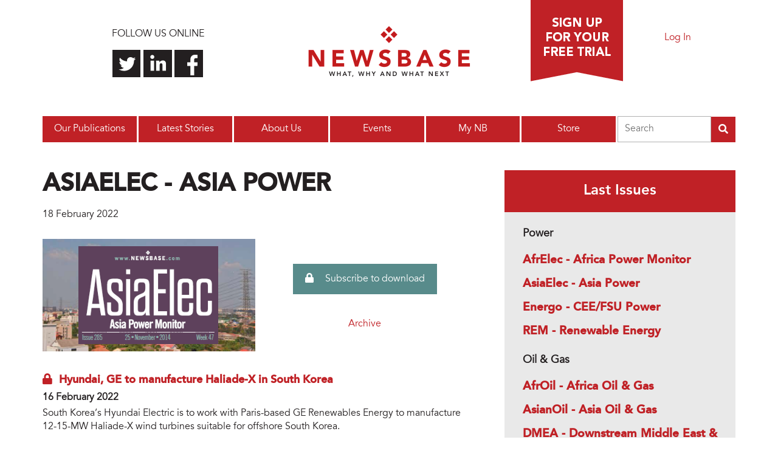

--- FILE ---
content_type: text/html; charset=utf-8
request_url: https://newsbase.com/issue/asiaelec-asia-power-235429
body_size: 7656
content:
<!DOCTYPE html>
<!--[if lt IE 7 ]>
<html lang="en" class="no-js ie6"> <![endif]-->
<!--[if IE 7 ]>
<html lang="en" class="no-js ie7"> <![endif]-->
<!--[if IE 8 ]>
<html lang="en" class="no-js ie8"> <![endif]-->
<!--[if IE 9 ]>
<html lang="en" class="no-js ie9"> <![endif]-->
<!--[if (gt IE 9)|!(IE)]><!-->
<html lang="en" class="no-js"> <!--<![endif]-->

<head>
    <link rel="profile" href="http://www.w3.org/1999/xhtml/vocab"/>
    <meta name="viewport" content="width=device-width, user-scalable=no">

  <meta http-equiv="Content-Type" content="text/html; charset=utf-8" />
<link rel="shortcut icon" href="https://newsbase.com/sites/default/themes/website/favicon.ico" type="image/vnd.microsoft.icon" />
<link rel="canonical" href="https://newsbase.com/issue/asiaelec-asia-power-235429" />
<link rel="shortlink" href="https://newsbase.com/issue/asiaelec-asia-power-235429" />
<meta name="twitter:url" content="https://newsbase.com/issue/asiaelec-asia-power-235429" />
<meta name="twitter:title" content="AsiaElec - Asia Power - 18 February 2022" />

    <!--[if lt IE 9]>
    <meta http-equiv="X-UA-Compatible" content="IE=edge,chrome=1">
    <![endif]-->
    <!--[if IE]>
    <meta http-equiv="imagetoolbar" content="false"/>
    <meta name="MSSmartTagsPreventParsing" content="true"/>
    <![endif]-->

    <title>AsiaElec - Asia Power - 18 February 2022 | Newsbase</title>

    <link href='//fonts.googleapis.com/css?family=Droid+Serif:700'
          rel='stylesheet' type='text/css'>

  
      <!-- Global site tag (gtag.js) - Google Analytics -->
      <script async
              src="https://www.googletagmanager.com/gtag/js?id=G-KGMK4M97F4"></script>
      <script>
        window.dataLayer = window.dataLayer || [];

        function gtag() {
          dataLayer.push(arguments);
        }

        gtag('js', new Date());

        gtag('config', 'G-KGMK4M97F4');
      </script>

      <!-- Global site tag (gtag.js) - Google Analytics -->
      <script async
              src="https://www.googletagmanager.com/gtag/js?id=UA-160251610-1"></script>
      <script>
        window.dataLayer = window.dataLayer || [];

        function gtag() {
          dataLayer.push(arguments);
        }

        gtag('js', new Date());

        gtag('config', 'UA-160251610-1');
      </script>

      <!-- Google Tag Manager -->
      <script>(function (w, d, s, l, i) {
          w[l] = w[l] || [];
          w[l].push({
            'gtm.start':
                new Date().getTime(), event: 'gtm.js'
          });
          var f = d.getElementsByTagName(s)[0],
              j = d.createElement(s), dl = l != 'dataLayer' ? '&l=' + l : '';
          j.async = true;
          j.src =
              'https://www.googletagmanager.com/gtm.js?id=' + i + dl;
          f.parentNode.insertBefore(j, f);
        })(window, document, 'script', 'dataLayer', 'GTM-W9MMTSF');</script>
      <!-- End Google Tag Manager -->

      <script>
        (function () {
          var zi = document.createElement('script');
          zi.type = 'text/javascript';
          zi.async = true;
          zi.referrerPolicy = 'unsafe-url';
          zi.src = 'https://ws.zoominfo.com/pixel/615eb5c857ded60015dbea86';
          var s = document.getElementsByTagName('script')[0];
          s.parentNode.insertBefore(zi, s);
        })();
      </script>

  
    <script src="https://www.google.com/recaptcha/api.js?render=6LcBCooaAAAAABP3OO_Oz_iXJQVZAT_wwA4p1k3B" async defer></script>

  <style type="text/css" media="all">
@import url("https://newsbase.com/modules/system/system.base.css?s57gvt");
@import url("https://newsbase.com/modules/system/system.menus.css?s57gvt");
@import url("https://newsbase.com/modules/system/system.messages.css?s57gvt");
@import url("https://newsbase.com/modules/system/system.theme.css?s57gvt");
</style>
<style type="text/css" media="all">
@import url("https://newsbase.com/modules/comment/comment.css?s57gvt");
@import url("https://newsbase.com/modules/field/theme/field.css?s57gvt");
@import url("https://newsbase.com/modules/node/node.css?s57gvt");
@import url("https://newsbase.com/modules/user/user.css?s57gvt");
@import url("https://newsbase.com/sites/default/modules/contrib/views/css/views.css?s57gvt");
@import url("https://newsbase.com/sites/default/modules/contrib/media/modules/media_wysiwyg/css/media_wysiwyg.base.css?s57gvt");
</style>
<style type="text/css" media="all">
@import url("https://newsbase.com/sites/default/modules/contrib/ctools/css/ctools.css?s57gvt");
@import url("https://newsbase.com/sites/default/modules/custom/newsbase_cms_origin/css/last_issues.css?s57gvt");
</style>
<style type="text/css" media="all">
@import url("https://newsbase.com/sites/default/themes/website/css/reset-grids-min.css?s57gvt");
@import url("https://newsbase.com/sites/default/themes/website/pure/pure-min.css?s57gvt");
@import url("https://newsbase.com/sites/default/themes/website/pure/grids-responsive-min.css?s57gvt");
@import url("https://newsbase.com/sites/default/themes/website/css/base.css?s57gvt");
@import url("https://newsbase.com/sites/default/themes/website/css/system.css?s57gvt");
@import url("https://newsbase.com/sites/default/themes/website/css/page.css?s57gvt");
@import url("https://newsbase.com/sites/default/themes/website/css/site-wide-fields.css?s57gvt");
@import url("https://newsbase.com/sites/default/themes/website/css/menus.css?s57gvt");
@import url("https://newsbase.com/sites/default/themes/website/css/nbrof.css?s57gvt");
@import url("https://newsbase.com/sites/default/themes/website/css/cms.css?s57gvt");
@import url("https://newsbase.com/sites/default/themes/website/fontawesome/css/fontawesome.min.css?s57gvt");
@import url("https://newsbase.com/sites/default/themes/website/fontawesome/css/solid.min.css?s57gvt");
</style>
  <script type="text/javascript" src="https://newsbase.com/sites/default/modules/contrib/jquery_update/replace/jquery/1.7/jquery.min.js?v=1.7.2"></script>
<script type="text/javascript" src="https://newsbase.com/misc/jquery-extend-3.4.0.js?v=1.7.2"></script>
<script type="text/javascript" src="https://newsbase.com/misc/jquery-html-prefilter-3.5.0-backport.js?v=1.7.2"></script>
<script type="text/javascript" src="https://newsbase.com/misc/jquery.once.js?v=1.2"></script>
<script type="text/javascript" src="https://newsbase.com/misc/drupal.js?s57gvt"></script>
<script type="text/javascript" src="https://newsbase.com/sites/default/themes/website/js/libs/modernizr-2.5.3.min.js?s57gvt"></script>
<script type="text/javascript" src="https://newsbase.com/sites/default/themes/website/js/libs/customselect.min.js?s57gvt"></script>
<script type="text/javascript" src="https://newsbase.com/sites/default/themes/website/js/libs/autoellipsis.js?s57gvt"></script>
<script type="text/javascript" src="https://newsbase.com/sites/default/themes/website/js/form_inputs.min.js?s57gvt"></script>
<script type="text/javascript" src="https://newsbase.com/sites/default/themes/website/js/responsive.min.js?s57gvt"></script>
<script type="text/javascript" src="https://newsbase.com/sites/default/themes/website/js/global.min.js?s57gvt"></script>
<script type="text/javascript" src="https://newsbase.com/sites/default/themes/website/js/lazy-load.min.js?s57gvt"></script>
<script type="text/javascript" src="https://newsbase.com/sites/default/themes/website/js/libs/jquery.cycle2.min.js?s57gvt"></script>
<script type="text/javascript" src="https://newsbase.com/sites/default/themes/website/fontawesome/js/fontawesome.min.js?s57gvt"></script>
<script type="text/javascript" src="https://newsbase.com/sites/default/themes/website/fontawesome/js/solid.min.js?s57gvt"></script>
<script type="text/javascript">
<!--//--><![CDATA[//><!--
jQuery.extend(Drupal.settings, {"basePath":"\/","pathPrefix":"","setHasJsCookie":0,"ajaxPageState":{"theme":"website","theme_token":"KuharETf81vSGAcryVZL9HYHq77rB-0A54MtkhBPHLY","js":{"sites\/default\/modules\/contrib\/jquery_update\/replace\/jquery\/1.7\/jquery.min.js":1,"misc\/jquery-extend-3.4.0.js":1,"misc\/jquery-html-prefilter-3.5.0-backport.js":1,"misc\/jquery.once.js":1,"misc\/drupal.js":1,"sites\/default\/themes\/website\/js\/libs\/modernizr-2.5.3.min.js":1,"sites\/default\/themes\/website\/js\/libs\/customselect.min.js":1,"sites\/default\/themes\/website\/js\/libs\/autoellipsis.js":1,"sites\/default\/themes\/website\/js\/form_inputs.min.js":1,"sites\/default\/themes\/website\/js\/responsive.min.js":1,"sites\/default\/themes\/website\/js\/global.min.js":1,"sites\/default\/themes\/website\/js\/lazy-load.min.js":1,"sites\/default\/themes\/website\/js\/libs\/jquery.cycle2.min.js":1,"sites\/default\/themes\/website\/fontawesome\/js\/fontawesome.min.js":1,"sites\/default\/themes\/website\/fontawesome\/js\/solid.min.js":1},"css":{"modules\/system\/system.base.css":1,"modules\/system\/system.menus.css":1,"modules\/system\/system.messages.css":1,"modules\/system\/system.theme.css":1,"modules\/comment\/comment.css":1,"modules\/field\/theme\/field.css":1,"modules\/node\/node.css":1,"modules\/user\/user.css":1,"sites\/default\/modules\/contrib\/views\/css\/views.css":1,"sites\/default\/modules\/contrib\/media\/modules\/media_wysiwyg\/css\/media_wysiwyg.base.css":1,"sites\/default\/modules\/contrib\/ctools\/css\/ctools.css":1,"sites\/default\/modules\/custom\/newsbase_cms_origin\/css\/last_issues.css":1,"sites\/default\/themes\/website\/css\/reset-grids-min.css":1,"sites\/default\/themes\/website\/pure\/pure-min.css":1,"sites\/default\/themes\/website\/pure\/grids-responsive-min.css":1,"sites\/default\/themes\/website\/css\/base.css":1,"sites\/default\/themes\/website\/css\/system.css":1,"sites\/default\/themes\/website\/css\/page.css":1,"sites\/default\/themes\/website\/css\/site-wide-fields.css":1,"sites\/default\/themes\/website\/css\/menus.css":1,"sites\/default\/themes\/website\/css\/nbrof.css":1,"sites\/default\/themes\/website\/css\/cms.css":1,"sites\/default\/themes\/website\/fontawesome\/css\/fontawesome.min.css":1,"sites\/default\/themes\/website\/fontawesome\/css\/solid.min.css":1}},"better_exposed_filters":{"views":{"tweets":{"displays":{"block":{"filters":[]}}}}},"urlIsAjaxTrusted":{"\/search":true}});
//--><!]]>
</script>

</head>

<body class="html not-front not-logged-in one-sidebar sidebar-second page-issue page-issue-asiaelec-asia-power-235429" >

<div id="skip-link">
    <a href="#main-content" class="element-invisible element-focusable">Skip to main content</a>
</div>

    <!-- Google Tag Manager (noscript) -->
    <noscript>
        <iframe src="https://www.googletagmanager.com/ns.html?id=GTM-W9MMTSF"
                height="0" width="0"
                style="display:none;visibility:hidden"></iframe>
    </noscript>
    <!-- End Google Tag Manager (noscript) -->

    <noscript>
        <img src="https://ws.zoominfo.com/pixel/615eb5c857ded60015dbea86" width="1" height="1" style="display: none;" />
    </noscript>


<header>
  <div id="header-wrapper" class="pure-g">

    <div id="social-links" class="pure-u-8-24">
      <p>Follow us online</p>
      <ul>
        <li class="twitter"><a href="https://twitter.com/NewsBase">Follow us on
            Twitter</a></li>
        <li class="linkedin"><a
            href="https://www.linkedin.com/company/newsbase">Connect with us on
            LinkedIn</a></li>
        <li class="facebook"><a
            href="https://www.facebook.com/NewsBase?fref=ts">Find us on
            Facebook</a></li>
      </ul>
    </div>

          <div id="logo-wrapper" class="pure-u-8-24">
        <a href="/" title="Home" rel="home"
           id="logo">
          <img src="https://newsbase.com/sites/default/themes/website/logo.png" alt="Home"/>
        </a>
      </div>
    
    <div id="free-trial-signup" class="pure-u-5-24">
      <a href="/why-sign">Sign up for a free
        trial</a>
    </div>

    <div id="login-wrapper" class="pure-u-2-24">
              <a href="/login">Log In</a>
          </div>

          <div class="menu-wrapper pure-u">
        <div id="main-menu" class="pure-u navigation">
          <a href="#" id="toggle-menu" class="closed">Menu</a>
          <span class="element-invisible">Main menu</span><ul id="main-menu_links" class="menu"><li class="menu-1485 first"><a href="/publications">Our Publications</a></li>
<li class="menu-2868"><a href="/latest-stories" title="">Latest Stories</a></li>
<li class="menu-1481"><a href="/our-company">About Us</a></li>
<li class="menu-3134"><a href="/events">Events</a></li>
<li class="menu-3025"><a href="/my-newsbase" title="My NB">My NB</a></li>
<li class="menu-3132 last"><a href="/store">Store</a></li>
</ul>        </div>
        <div id="aws-search" class="aws-search">
                    <form class="search-form" action="/search" method="get" id="newsbase-search-cloudsearch-form" accept-charset="UTF-8"><div><div class="form-item form-type-searchfield form-item-search-by">
  <label class="element-invisible" for="edit-search-by">Search </label>
 <input type="search" id="edit-search-by" name="search_by" value="" size="20" maxlength="128" placeholder="Search" class="form-text form-search" />
</div>
<input type="submit" id="edit-submit" name="op" value="" class="form-submit" /><input type="hidden" name="form_build_id" value="form-icEmBCf0_AEQmF3kD4hlzL1DrMUOhvyQqzhQ2JJtv1A" />
<input type="hidden" name="form_id" value="newsbase_search_cloudsearch_form" />
</div></form>        </div>
      </div>
    
    
  </div>
</header>

<div id="wrap">
  <div id="page">

    
    <div id="main-wrapper">
      <div id="main">

        <div class="pure-g">
          <div id="content-header" class="pure-u-1">
            <div class="section">
              <div>
                                                                                </div>
            </div>
          </div> <!-- /.section, /#sidebar-first -->
        </div>

        <div class="pure-g">
          <div id="content" class="pure-u-1 pure-u-xl-2-3">
            <div id="content-inner">
              <div class="pure-g">
                
                
                <article id="main-content" class="pure-u-1">
	<div id="block-system-main" class="block block-system">
	<div class="pure-g">
			<div class="pure-u-1">
			<div class="content">
				<div id="node-issue" class="node-issue clearfix">

    <h1 class="page-title node-issue_title">AsiaElec - Asia Power</h1>

    <div class="node-issue_titleDate">18 February 2022</div>

    <div class="node-issue_subTitleWrap">
        <div class="node-issue_subImage">
            <a href="/publications/asiaelec-asia-power">
                <img src="https://bne-newsbase.s3.amazonaws.com/publications/asiaelec.png"
                     alt="">
            </a>
        </div>
        <div class="node-issue_linkWrap">
            <div class="node-issue_subPDFLink">
              <a href="/store" class="pdf-download_button"><i class='fas fa-lock'></i> Subscribe to download</a>            </div>
            <div class="node-issue_subPDFArchiveLink"><a href="/issues-archive/asiaelec">Archive</a></div>
        </div>
    </div>

        <div class="node-issue_body"></div>
  
    <div class="node-issue_page">
        <div class="node-issue_list">
                        <div class="node-issue_item">
                  <h4 class="last-issues_title">
                                            <i class="fas fa-lock"></i>
                                          <a href="/story/hyundai-ge-to-manufacture-haliade-x-in-south-korea-235192">
                        Hyundai, GE to manufacture Haliade-X in South Korea                      </a>
                  </h4>
                  <div class="last-issues_date">16 February 2022</div>
                  <p class="last-issues_text">South Korea’s Hyundai Electric is to work with Paris-based GE Renewables Energy to manufacture 12-15-MW Haliade-X wind turbines suitable for offshore South Korea.</p>
              </div>
                        <div class="node-issue_item">
                  <h4 class="last-issues_title">
                                            <i class="fas fa-lock"></i>
                                          <a href="/story/japan-considering-moves-to-keep-fuel-prices-under-control-235158">
                        Japan considering moves to keep fuel prices under control                      </a>
                  </h4>
                  <div class="last-issues_date">16 February 2022</div>
                  <p class="last-issues_text"></p>
              </div>
                        <div class="node-issue_item">
                  <h4 class="last-issues_title">
                                            <i class="fas fa-lock"></i>
                                          <a href="/story/leading-banks-continue-fossil-fuel-investment-despite-green-rhetoric-235103">
                        Leading banks continue fossil fuel investment despite green rhetoric                      </a>
                  </h4>
                  <div class="last-issues_date">15 February 2022</div>
                  <p class="last-issues_text">Leading global banks have continued to offer $33bn of financing to expand existing fossil fuel projects over the past year, despite their commitments to promoting green energy projects.</p>
              </div>
                        <div class="node-issue_item">
                  <h4 class="last-issues_title">
                                            <i class="fas fa-lock"></i>
                                          <a href="/story/asia-pacific-coal-prices-to-moderate-as-indonesia-s-export-ban-lifts-fitch-235089">
                        Asia-Pacific coal prices to moderate as Indonesia's export ban lifts: Fitch                      </a>
                  </h4>
                  <div class="last-issues_date">15 February 2022</div>
                  <p class="last-issues_text">The rebound in coal prices in Asia is expected to end is as the Indonesian government lifts its coal export ban and demand softens, Fitch said.</p>
              </div>
                        <div class="node-issue_item">
                  <h4 class="last-issues_title">
                                            <i class="fas fa-lock-open"></i>
                                          <a href="/story/asiaelec-sapura-energy-issues-termination-notice-to-yunneng-wind-power-235057">
                        AsiaElec: Sapura Energy issues termination notice to Yunneng Wind Power                       </a>
                  </h4>
                  <div class="last-issues_date">15 February 2022</div>
                  <p class="last-issues_text">Malaysia’s Sapura Energy has issued a termination notice to Yunneng Wind Power for a contract for the transportation and installation of monopiles at the Yunlin offshore wind farm in Taiwan.</p>
              </div>
                        <div class="node-issue_item">
                  <h4 class="last-issues_title">
                                            <i class="fas fa-lock"></i>
                                          <a href="/story/india-s-sjvn-to-develop-10gw-solar-power-projects-in-rajasthan-235065">
                        India’s SJVN to develop 10GW solar power projects in Rajasthan                       </a>
                  </h4>
                  <div class="last-issues_date">15 February 2022</div>
                  <p class="last-issues_text">Indian power company Satluj Jal Vidyut Nigam (SJVN) has announced plans to develop 10GW of solar power projects in Rajasthan over the next five years. </p>
              </div>
                        <div class="node-issue_item">
                  <h4 class="last-issues_title">
                                            <i class="fas fa-lock"></i>
                                          <a href="/story/fortescue-to-build-renewable-energy-hub-in-western-australia-235063">
                        Fortescue to build renewable energy hub in Western Australia                      </a>
                  </h4>
                  <div class="last-issues_date">15 February 2022</div>
                  <p class="last-issues_text">Australia's Fortescue Metals Group, through its subsidiary Pilbara Energy (Generation), has filed an application with the Western Australian Environmental Protection Authority to build a renewable energy hub in the Pilbara region. </p>
              </div>
                        <div class="node-issue_item">
                  <h4 class="last-issues_title">
                                            <i class="fas fa-lock"></i>
                                          <a href="/story/india-s-reliance-announces-move-to-blue-hydrogen-235035">
                        India’s Reliance announces move to blue hydrogen                      </a>
                  </h4>
                  <div class="last-issues_date">15 February 2022</div>
                  <p class="last-issues_text"></p>
              </div>
                        <div class="node-issue_item">
                  <h4 class="last-issues_title">
                                            <i class="fas fa-lock"></i>
                                          <a href="/story/india-looks-to-boost-solar-self-sufficiency-235028">
                        India Looks To Boost Solar Self-Sufficiency                      </a>
                  </h4>
                  <div class="last-issues_date">15 February 2022</div>
                  <p class="last-issues_text"></p>
              </div>
                  </div>
        <div class="node-issue_prev-stories">
            <div class="node-issue_prev-button">
              <a href="/publications/asiaelec-asia-power#publication-stories">Read more stories</a>            </div>
        </div>
    </div>

</div>
			</div>
		</div>
	</div><!-- /grid -->
</div>
</article>                
              </div>
            </div>
          </div> <!-- /.section, /#content -->

                      <div id="sidebar-second"
                 class="pure-u-1 pure-u-xl-1-3 sidebar">
              <div class="section">
                <div class="pure-g">
                  <div class="pure-u-1" >
  <div>
    <div id="block-newsbase-cms-origin-issues-list-block" class="block block-newsbase-cms-origin">
	<div class="pure-g">
			<div class="pure-u-1">
			<div class="content">
				<div class="issues-list">
    <h2 class="issues-list_title">Last Issues</h2>

    <div class="issues-list_content">

                <div class="issues-list_category">

              <div class="issues-list_catName">Power</div>

            
              
                <div class="issues-list_item">
                    <h4 class="issues-list_link">
                                              <a href="/issue/afrelec-africa-power-monitor">AfrElec - Africa Power Monitor</a>                                          </h4>
                </div>
            
              
                <div class="issues-list_item">
                    <h4 class="issues-list_link">
                                              <a href="/issue/asiaelec-asia-power">AsiaElec - Asia Power</a>                                          </h4>
                </div>
            
              
                <div class="issues-list_item">
                    <h4 class="issues-list_link">
                                              <a href="/issue/energo-cee-fsu-power">Energo - CEE/FSU Power</a>                                          </h4>
                </div>
            
              
                <div class="issues-list_item">
                    <h4 class="issues-list_link">
                                              <a href="/issue/rem-renewable-energy">REM - Renewable Energy</a>                                          </h4>
                </div>
            
          </div>
                <div class="issues-list_category">

              <div class="issues-list_catName">Oil & Gas</div>

            
              
                <div class="issues-list_item">
                    <h4 class="issues-list_link">
                                              <a href="/issue/afroil-africa-oil-and-gas">AfrOil - Africa Oil &amp; Gas</a>                                          </h4>
                </div>
            
              
                <div class="issues-list_item">
                    <h4 class="issues-list_link">
                                              <a href="/issue/asianoil-asia-oil-and-gas">AsianOil - Asia Oil &amp; Gas</a>                                          </h4>
                </div>
            
              
                <div class="issues-list_item">
                    <h4 class="issues-list_link">
                                              <a href="/issue/dmea-downstream-middle-east-and-africa">DMEA - Downstream Middle East &amp; Africa</a>                                          </h4>
                </div>
            
              
                <div class="issues-list_item">
                    <h4 class="issues-list_link">
                                              <a href="/issue/euroil-europe-oil-and-gas">EurOil - Europe Oil &amp; Gas</a>                                          </h4>
                </div>
            
              
                <div class="issues-list_item">
                    <h4 class="issues-list_link">
                                              <a href="/issue/fsuogm-former-soviet-union-oil-and-gas">FSUOGM - Former Soviet Union Oil &amp; Gas</a>                                          </h4>
                </div>
            
              
                <div class="issues-list_item">
                    <h4 class="issues-list_link">
                                              <a href="/issue/glng-global-lng">GLNG - Global LNG</a>                                          </h4>
                </div>
            
              
                <div class="issues-list_item">
                    <h4 class="issues-list_link">
                                              <a href="/issue/latamoil-latin-america-oil-and-gas">LatAmOil - Latin America Oil &amp; Gas</a>                                          </h4>
                </div>
            
              
                <div class="issues-list_item">
                    <h4 class="issues-list_link">
                                              <a href="/issue/meog-middle-east-oil-and-gas">MEOG - Middle East Oil &amp; Gas</a>                                          </h4>
                </div>
            
              
                <div class="issues-list_item">
                    <h4 class="issues-list_link">
                                              <a href="/issue/northamoil-north-america-oil-and-gas">NorthAmOil - North America Oil &amp; Gas</a>                                          </h4>
                </div>
            
          </div>
      
    </div>
</div>
			</div>
		</div>
	</div><!-- /grid -->
</div>
<div id="block-block-17" class="block block-block front-sidebar-banner">
	<div class="pure-g">
			<div class="pure-u-1">
			<div class="content">
				<!-- Any Page 458x568 Large Rectangle [async] -->
<style type="text/css">.front-sidebar-banner {margin-bottom: 30px;}
.front-sidebar-banner img {width: 100%; height: auto;}
</style>
<script type="text/javascript">if (!window.AdButler){(function(){var s = document.createElement("script"); s.async = true; s.type = "text/javascript";s.src = 'https://servedbyadbutler.com/app.js';var n = document.getElementsByTagName("script")[0]; n.parentNode.insertBefore(s, n);}());}</script><script type="text/javascript">
var AdButler = AdButler || {}; AdButler.ads = AdButler.ads || [];
var abkw = window.abkw || '';
var plc472350 = window.plc472350 || 0;
document.write('<'+'div id="placement_472350_'+plc472350+'"></'+'div>');
AdButler.ads.push({handler: function(opt){ AdButler.register(166939, 472350, [458,568], 'placement_472350_'+opt.place, opt); }, opt: { place: plc472350++, keywords: abkw, domain: 'servedbyadbutler.com', click:'CLICK_MACRO_PLACEHOLDER' }});
</script>			</div>
		</div>
	</div><!-- /grid -->
</div>
<div id="block-block-15" class="block block-block contact-us-block">
	<div class="pure-g">
			<div class="pure-u-1">
									<h2>Contact Us</h2>
								</div>
			<div class="pure-u-1">
			<div class="content">
				<ul>
	<li class="tel"><strong>Telephone</strong><a
				href="tel:+49 176 640 16602">+49 176 640 16602</a>
	</li>
	<li class="email"><strong>Email</strong><a
				href="mailto:editor@newsbase.com">editor@newsbase.com</a>
	</li>
</ul>			</div>
		</div>
	</div><!-- /grid -->
</div>
  </div>
</div>                </div>
              </div>
            </div> <!-- /.section, /#sidebar-second -->
          
        </div>

        
      </div>
    </div> <!-- /#main, /#main-wrapper -->

    <footer>
      <div id="footer-contact">
        <div class="pure-g">
          <div class="pure-u-1-3">
            <div class="sign-up">
              <h3>Sign up for a free Trial</h3>
              <p>NewsBase tells you what's going on and why in the
                global energy industry.</p>
              <a href="https://to989.infusionsoft.com/app/form/trial-nb-2wk" class="sign-up">Sign
                up now</a>
            </div>
          </div>
          <div class="pure-u-1-3">
            <div class="contact-us">
              <h3>Contact Us</h3>
                                          <ul>
                <li class="tel">Tel: <a
                    href="tel:+49 176 640 16602">+49 176 640 16602</a>
                </li>
                <li class="email">E-mail: <a
                    href="mailto:editor@newsbase.com">editor@newsbase.com</a>
                </li>
              </ul>
            </div>
          </div>
          <div class="pure-u-1-3">
            <div class="twitter">
              <h3>
                <a href="https://twitter.com/NewsBase">Twitter</a>
              </h3>
              <div id="block-views-tweets-block" class="block block-views">
	<div class="pure-g">
			<div class="pure-u-1">
			<div class="content">
				<div class="view view-tweets view-id-tweets view-display-id-block view-dom-id-345e848b3d168646cd30f33c9cf235ac">
        
  
  
      <div class="view-content">
      <div class="item-list">    <ul>          <li class="views-row views-row-1 views-row-odd views-row-first">  
  <span class="views-field views-field-text">        <span class="field-content">RT <a target="_blank" rel="nofollow" class="twitter-timeline-link" href="http://twitter.com/NewsBase" class="twitter-atreply">@NewsBase</a>: Slovenia To Quit Energy Charter Treaty As It Pursues Green Transition

<a target="_blank" rel="nofollow" class="twitter-timeline-link" href="https://twitter.com//search?q=%23Slovenia" class="twitter-hashtag">#Slovenia</a> <a target="_blank" rel="nofollow" class="twitter-timeline-link" href="https://twitter.com//search?q=%23renewableenergy" class="twitter-hashtag">#renewableenergy</a>… <a href="https://t.co/hFydSFbYX4">https://t.co/hFydSFbYX4</a></span>  </span>       &#8212;   
  <span class="views-field views-field-created-time">        <span class="field-content"><em class="placeholder">3 years 2 months</em> ago</span>  </span></li>
          <li class="views-row views-row-2 views-row-even views-row-last">  
  <span class="views-field views-field-text">        <span class="field-content">EurOil: Power Cut To <a target="_blank" rel="nofollow" class="twitter-timeline-link" href="https://twitter.com//search?q=%23Druzhba" class="twitter-hashtag">#Druzhba</a> Pipeline Shuts Down <a target="_blank" rel="nofollow" class="twitter-timeline-link" href="https://twitter.com//search?q=%23Oil" class="twitter-hashtag">#Oil</a>  Supplies From Ukraine To <a target="_blank" rel="nofollow" class="twitter-timeline-link" href="https://twitter.com//search?q=%23Hungary" class="twitter-hashtag">#Hungary</a>

Power to the Druzhba (Fr… <a href="https://t.co/rs3j1xp3w1">https://t.co/rs3j1xp3w1</a></span>  </span>       &#8212;   
  <span class="views-field views-field-created-time">        <span class="field-content"><em class="placeholder">3 years 2 months</em> ago</span>  </span></li>
      </ul></div>    </div>
  
  
  
  
  
  
</div>			</div>
		</div>
	</div><!-- /grid -->
</div>
            </div>
          </div>
        </div>
      </div>
      <div id="credit" class="pure-g">
        <div class="pure-u-1">
          <div class="pure-g">
            <div class="pure-u-1-2">
              <div class="site-copyright">
                <div class="copyright-text">
                  Copyright &copy;
                  Newsbase                  &nbsp;Ltd.&nbsp;2026                </div>
                <div id="footer-menu">
                  <div id="block-menu-menu-footer-menu" class="block block-menu">
	<div class="pure-g">
			<div class="pure-u-1">
			<div class="content">
				<ul class="menu"><li class="first last leaf"><a href="/terms-conditions" title="">Terms &amp; Conditions</a></li>
</ul>			</div>
		</div>
	</div><!-- /grid -->
</div>
                </div>
              </div>
            </div>
            <div class="pure-u-1-2">
              <div class="site-credit">
                <a href="https://intellinews.com">Built by
                  Intellinews</a>
              </div>
            </div>
          </div>
        </div>
      </div>
    </footer>

  </div><!-- /#page,  -->
</div> <!-- /#wrap -->

<script type="text/javascript"
        src="//s7.addthis.com/js/300/addthis_widget.js#pubid=ra-5dea1a66bfa584ed"></script>

    <!-- Start of LiveChat (www.livechatinc.com) code -->
    <script>
      window.__lc = window.__lc || {};
      window.__lc.license = 12722988;
      ;(function(n,t,c){function i(n){return e._h?e._h.apply(null,n):e._q.push(n)}var e={_q:[],_h:null,_v:"2.0",on:function(){i(["on",c.call(arguments)])},once:function(){i(["once",c.call(arguments)])},off:function(){i(["off",c.call(arguments)])},get:function(){if(!e._h)throw new Error("[LiveChatWidget] You can't use getters before load.");return i(["get",c.call(arguments)])},call:function(){i(["call",c.call(arguments)])},init:function(){var n=t.createElement("script");n.async=!0,n.type="text/javascript",n.src="https://cdn.livechatinc.com/tracking.js",t.head.appendChild(n)}};!n.__lc.asyncInit&&e.init(),n.LiveChatWidget=n.LiveChatWidget||e}(window,document,[].slice))
    </script>
    <noscript><a href="https://www.livechatinc.com/chat-with/12722988/" rel="nofollow">Chat with us</a>, powered by <a href="https://www.livechatinc.com/?welcome" rel="noopener nofollow" target="_blank">LiveChat</a></noscript>
    <!-- End of LiveChat code -->

</body>
</html>


--- FILE ---
content_type: text/html; charset=utf-8
request_url: https://www.google.com/recaptcha/api2/anchor?ar=1&k=6LcBCooaAAAAABP3OO_Oz_iXJQVZAT_wwA4p1k3B&co=aHR0cHM6Ly9uZXdzYmFzZS5jb206NDQz&hl=en&v=PoyoqOPhxBO7pBk68S4YbpHZ&size=invisible&anchor-ms=20000&execute-ms=30000&cb=4wc96lnisvl4
body_size: 48746
content:
<!DOCTYPE HTML><html dir="ltr" lang="en"><head><meta http-equiv="Content-Type" content="text/html; charset=UTF-8">
<meta http-equiv="X-UA-Compatible" content="IE=edge">
<title>reCAPTCHA</title>
<style type="text/css">
/* cyrillic-ext */
@font-face {
  font-family: 'Roboto';
  font-style: normal;
  font-weight: 400;
  font-stretch: 100%;
  src: url(//fonts.gstatic.com/s/roboto/v48/KFO7CnqEu92Fr1ME7kSn66aGLdTylUAMa3GUBHMdazTgWw.woff2) format('woff2');
  unicode-range: U+0460-052F, U+1C80-1C8A, U+20B4, U+2DE0-2DFF, U+A640-A69F, U+FE2E-FE2F;
}
/* cyrillic */
@font-face {
  font-family: 'Roboto';
  font-style: normal;
  font-weight: 400;
  font-stretch: 100%;
  src: url(//fonts.gstatic.com/s/roboto/v48/KFO7CnqEu92Fr1ME7kSn66aGLdTylUAMa3iUBHMdazTgWw.woff2) format('woff2');
  unicode-range: U+0301, U+0400-045F, U+0490-0491, U+04B0-04B1, U+2116;
}
/* greek-ext */
@font-face {
  font-family: 'Roboto';
  font-style: normal;
  font-weight: 400;
  font-stretch: 100%;
  src: url(//fonts.gstatic.com/s/roboto/v48/KFO7CnqEu92Fr1ME7kSn66aGLdTylUAMa3CUBHMdazTgWw.woff2) format('woff2');
  unicode-range: U+1F00-1FFF;
}
/* greek */
@font-face {
  font-family: 'Roboto';
  font-style: normal;
  font-weight: 400;
  font-stretch: 100%;
  src: url(//fonts.gstatic.com/s/roboto/v48/KFO7CnqEu92Fr1ME7kSn66aGLdTylUAMa3-UBHMdazTgWw.woff2) format('woff2');
  unicode-range: U+0370-0377, U+037A-037F, U+0384-038A, U+038C, U+038E-03A1, U+03A3-03FF;
}
/* math */
@font-face {
  font-family: 'Roboto';
  font-style: normal;
  font-weight: 400;
  font-stretch: 100%;
  src: url(//fonts.gstatic.com/s/roboto/v48/KFO7CnqEu92Fr1ME7kSn66aGLdTylUAMawCUBHMdazTgWw.woff2) format('woff2');
  unicode-range: U+0302-0303, U+0305, U+0307-0308, U+0310, U+0312, U+0315, U+031A, U+0326-0327, U+032C, U+032F-0330, U+0332-0333, U+0338, U+033A, U+0346, U+034D, U+0391-03A1, U+03A3-03A9, U+03B1-03C9, U+03D1, U+03D5-03D6, U+03F0-03F1, U+03F4-03F5, U+2016-2017, U+2034-2038, U+203C, U+2040, U+2043, U+2047, U+2050, U+2057, U+205F, U+2070-2071, U+2074-208E, U+2090-209C, U+20D0-20DC, U+20E1, U+20E5-20EF, U+2100-2112, U+2114-2115, U+2117-2121, U+2123-214F, U+2190, U+2192, U+2194-21AE, U+21B0-21E5, U+21F1-21F2, U+21F4-2211, U+2213-2214, U+2216-22FF, U+2308-230B, U+2310, U+2319, U+231C-2321, U+2336-237A, U+237C, U+2395, U+239B-23B7, U+23D0, U+23DC-23E1, U+2474-2475, U+25AF, U+25B3, U+25B7, U+25BD, U+25C1, U+25CA, U+25CC, U+25FB, U+266D-266F, U+27C0-27FF, U+2900-2AFF, U+2B0E-2B11, U+2B30-2B4C, U+2BFE, U+3030, U+FF5B, U+FF5D, U+1D400-1D7FF, U+1EE00-1EEFF;
}
/* symbols */
@font-face {
  font-family: 'Roboto';
  font-style: normal;
  font-weight: 400;
  font-stretch: 100%;
  src: url(//fonts.gstatic.com/s/roboto/v48/KFO7CnqEu92Fr1ME7kSn66aGLdTylUAMaxKUBHMdazTgWw.woff2) format('woff2');
  unicode-range: U+0001-000C, U+000E-001F, U+007F-009F, U+20DD-20E0, U+20E2-20E4, U+2150-218F, U+2190, U+2192, U+2194-2199, U+21AF, U+21E6-21F0, U+21F3, U+2218-2219, U+2299, U+22C4-22C6, U+2300-243F, U+2440-244A, U+2460-24FF, U+25A0-27BF, U+2800-28FF, U+2921-2922, U+2981, U+29BF, U+29EB, U+2B00-2BFF, U+4DC0-4DFF, U+FFF9-FFFB, U+10140-1018E, U+10190-1019C, U+101A0, U+101D0-101FD, U+102E0-102FB, U+10E60-10E7E, U+1D2C0-1D2D3, U+1D2E0-1D37F, U+1F000-1F0FF, U+1F100-1F1AD, U+1F1E6-1F1FF, U+1F30D-1F30F, U+1F315, U+1F31C, U+1F31E, U+1F320-1F32C, U+1F336, U+1F378, U+1F37D, U+1F382, U+1F393-1F39F, U+1F3A7-1F3A8, U+1F3AC-1F3AF, U+1F3C2, U+1F3C4-1F3C6, U+1F3CA-1F3CE, U+1F3D4-1F3E0, U+1F3ED, U+1F3F1-1F3F3, U+1F3F5-1F3F7, U+1F408, U+1F415, U+1F41F, U+1F426, U+1F43F, U+1F441-1F442, U+1F444, U+1F446-1F449, U+1F44C-1F44E, U+1F453, U+1F46A, U+1F47D, U+1F4A3, U+1F4B0, U+1F4B3, U+1F4B9, U+1F4BB, U+1F4BF, U+1F4C8-1F4CB, U+1F4D6, U+1F4DA, U+1F4DF, U+1F4E3-1F4E6, U+1F4EA-1F4ED, U+1F4F7, U+1F4F9-1F4FB, U+1F4FD-1F4FE, U+1F503, U+1F507-1F50B, U+1F50D, U+1F512-1F513, U+1F53E-1F54A, U+1F54F-1F5FA, U+1F610, U+1F650-1F67F, U+1F687, U+1F68D, U+1F691, U+1F694, U+1F698, U+1F6AD, U+1F6B2, U+1F6B9-1F6BA, U+1F6BC, U+1F6C6-1F6CF, U+1F6D3-1F6D7, U+1F6E0-1F6EA, U+1F6F0-1F6F3, U+1F6F7-1F6FC, U+1F700-1F7FF, U+1F800-1F80B, U+1F810-1F847, U+1F850-1F859, U+1F860-1F887, U+1F890-1F8AD, U+1F8B0-1F8BB, U+1F8C0-1F8C1, U+1F900-1F90B, U+1F93B, U+1F946, U+1F984, U+1F996, U+1F9E9, U+1FA00-1FA6F, U+1FA70-1FA7C, U+1FA80-1FA89, U+1FA8F-1FAC6, U+1FACE-1FADC, U+1FADF-1FAE9, U+1FAF0-1FAF8, U+1FB00-1FBFF;
}
/* vietnamese */
@font-face {
  font-family: 'Roboto';
  font-style: normal;
  font-weight: 400;
  font-stretch: 100%;
  src: url(//fonts.gstatic.com/s/roboto/v48/KFO7CnqEu92Fr1ME7kSn66aGLdTylUAMa3OUBHMdazTgWw.woff2) format('woff2');
  unicode-range: U+0102-0103, U+0110-0111, U+0128-0129, U+0168-0169, U+01A0-01A1, U+01AF-01B0, U+0300-0301, U+0303-0304, U+0308-0309, U+0323, U+0329, U+1EA0-1EF9, U+20AB;
}
/* latin-ext */
@font-face {
  font-family: 'Roboto';
  font-style: normal;
  font-weight: 400;
  font-stretch: 100%;
  src: url(//fonts.gstatic.com/s/roboto/v48/KFO7CnqEu92Fr1ME7kSn66aGLdTylUAMa3KUBHMdazTgWw.woff2) format('woff2');
  unicode-range: U+0100-02BA, U+02BD-02C5, U+02C7-02CC, U+02CE-02D7, U+02DD-02FF, U+0304, U+0308, U+0329, U+1D00-1DBF, U+1E00-1E9F, U+1EF2-1EFF, U+2020, U+20A0-20AB, U+20AD-20C0, U+2113, U+2C60-2C7F, U+A720-A7FF;
}
/* latin */
@font-face {
  font-family: 'Roboto';
  font-style: normal;
  font-weight: 400;
  font-stretch: 100%;
  src: url(//fonts.gstatic.com/s/roboto/v48/KFO7CnqEu92Fr1ME7kSn66aGLdTylUAMa3yUBHMdazQ.woff2) format('woff2');
  unicode-range: U+0000-00FF, U+0131, U+0152-0153, U+02BB-02BC, U+02C6, U+02DA, U+02DC, U+0304, U+0308, U+0329, U+2000-206F, U+20AC, U+2122, U+2191, U+2193, U+2212, U+2215, U+FEFF, U+FFFD;
}
/* cyrillic-ext */
@font-face {
  font-family: 'Roboto';
  font-style: normal;
  font-weight: 500;
  font-stretch: 100%;
  src: url(//fonts.gstatic.com/s/roboto/v48/KFO7CnqEu92Fr1ME7kSn66aGLdTylUAMa3GUBHMdazTgWw.woff2) format('woff2');
  unicode-range: U+0460-052F, U+1C80-1C8A, U+20B4, U+2DE0-2DFF, U+A640-A69F, U+FE2E-FE2F;
}
/* cyrillic */
@font-face {
  font-family: 'Roboto';
  font-style: normal;
  font-weight: 500;
  font-stretch: 100%;
  src: url(//fonts.gstatic.com/s/roboto/v48/KFO7CnqEu92Fr1ME7kSn66aGLdTylUAMa3iUBHMdazTgWw.woff2) format('woff2');
  unicode-range: U+0301, U+0400-045F, U+0490-0491, U+04B0-04B1, U+2116;
}
/* greek-ext */
@font-face {
  font-family: 'Roboto';
  font-style: normal;
  font-weight: 500;
  font-stretch: 100%;
  src: url(//fonts.gstatic.com/s/roboto/v48/KFO7CnqEu92Fr1ME7kSn66aGLdTylUAMa3CUBHMdazTgWw.woff2) format('woff2');
  unicode-range: U+1F00-1FFF;
}
/* greek */
@font-face {
  font-family: 'Roboto';
  font-style: normal;
  font-weight: 500;
  font-stretch: 100%;
  src: url(//fonts.gstatic.com/s/roboto/v48/KFO7CnqEu92Fr1ME7kSn66aGLdTylUAMa3-UBHMdazTgWw.woff2) format('woff2');
  unicode-range: U+0370-0377, U+037A-037F, U+0384-038A, U+038C, U+038E-03A1, U+03A3-03FF;
}
/* math */
@font-face {
  font-family: 'Roboto';
  font-style: normal;
  font-weight: 500;
  font-stretch: 100%;
  src: url(//fonts.gstatic.com/s/roboto/v48/KFO7CnqEu92Fr1ME7kSn66aGLdTylUAMawCUBHMdazTgWw.woff2) format('woff2');
  unicode-range: U+0302-0303, U+0305, U+0307-0308, U+0310, U+0312, U+0315, U+031A, U+0326-0327, U+032C, U+032F-0330, U+0332-0333, U+0338, U+033A, U+0346, U+034D, U+0391-03A1, U+03A3-03A9, U+03B1-03C9, U+03D1, U+03D5-03D6, U+03F0-03F1, U+03F4-03F5, U+2016-2017, U+2034-2038, U+203C, U+2040, U+2043, U+2047, U+2050, U+2057, U+205F, U+2070-2071, U+2074-208E, U+2090-209C, U+20D0-20DC, U+20E1, U+20E5-20EF, U+2100-2112, U+2114-2115, U+2117-2121, U+2123-214F, U+2190, U+2192, U+2194-21AE, U+21B0-21E5, U+21F1-21F2, U+21F4-2211, U+2213-2214, U+2216-22FF, U+2308-230B, U+2310, U+2319, U+231C-2321, U+2336-237A, U+237C, U+2395, U+239B-23B7, U+23D0, U+23DC-23E1, U+2474-2475, U+25AF, U+25B3, U+25B7, U+25BD, U+25C1, U+25CA, U+25CC, U+25FB, U+266D-266F, U+27C0-27FF, U+2900-2AFF, U+2B0E-2B11, U+2B30-2B4C, U+2BFE, U+3030, U+FF5B, U+FF5D, U+1D400-1D7FF, U+1EE00-1EEFF;
}
/* symbols */
@font-face {
  font-family: 'Roboto';
  font-style: normal;
  font-weight: 500;
  font-stretch: 100%;
  src: url(//fonts.gstatic.com/s/roboto/v48/KFO7CnqEu92Fr1ME7kSn66aGLdTylUAMaxKUBHMdazTgWw.woff2) format('woff2');
  unicode-range: U+0001-000C, U+000E-001F, U+007F-009F, U+20DD-20E0, U+20E2-20E4, U+2150-218F, U+2190, U+2192, U+2194-2199, U+21AF, U+21E6-21F0, U+21F3, U+2218-2219, U+2299, U+22C4-22C6, U+2300-243F, U+2440-244A, U+2460-24FF, U+25A0-27BF, U+2800-28FF, U+2921-2922, U+2981, U+29BF, U+29EB, U+2B00-2BFF, U+4DC0-4DFF, U+FFF9-FFFB, U+10140-1018E, U+10190-1019C, U+101A0, U+101D0-101FD, U+102E0-102FB, U+10E60-10E7E, U+1D2C0-1D2D3, U+1D2E0-1D37F, U+1F000-1F0FF, U+1F100-1F1AD, U+1F1E6-1F1FF, U+1F30D-1F30F, U+1F315, U+1F31C, U+1F31E, U+1F320-1F32C, U+1F336, U+1F378, U+1F37D, U+1F382, U+1F393-1F39F, U+1F3A7-1F3A8, U+1F3AC-1F3AF, U+1F3C2, U+1F3C4-1F3C6, U+1F3CA-1F3CE, U+1F3D4-1F3E0, U+1F3ED, U+1F3F1-1F3F3, U+1F3F5-1F3F7, U+1F408, U+1F415, U+1F41F, U+1F426, U+1F43F, U+1F441-1F442, U+1F444, U+1F446-1F449, U+1F44C-1F44E, U+1F453, U+1F46A, U+1F47D, U+1F4A3, U+1F4B0, U+1F4B3, U+1F4B9, U+1F4BB, U+1F4BF, U+1F4C8-1F4CB, U+1F4D6, U+1F4DA, U+1F4DF, U+1F4E3-1F4E6, U+1F4EA-1F4ED, U+1F4F7, U+1F4F9-1F4FB, U+1F4FD-1F4FE, U+1F503, U+1F507-1F50B, U+1F50D, U+1F512-1F513, U+1F53E-1F54A, U+1F54F-1F5FA, U+1F610, U+1F650-1F67F, U+1F687, U+1F68D, U+1F691, U+1F694, U+1F698, U+1F6AD, U+1F6B2, U+1F6B9-1F6BA, U+1F6BC, U+1F6C6-1F6CF, U+1F6D3-1F6D7, U+1F6E0-1F6EA, U+1F6F0-1F6F3, U+1F6F7-1F6FC, U+1F700-1F7FF, U+1F800-1F80B, U+1F810-1F847, U+1F850-1F859, U+1F860-1F887, U+1F890-1F8AD, U+1F8B0-1F8BB, U+1F8C0-1F8C1, U+1F900-1F90B, U+1F93B, U+1F946, U+1F984, U+1F996, U+1F9E9, U+1FA00-1FA6F, U+1FA70-1FA7C, U+1FA80-1FA89, U+1FA8F-1FAC6, U+1FACE-1FADC, U+1FADF-1FAE9, U+1FAF0-1FAF8, U+1FB00-1FBFF;
}
/* vietnamese */
@font-face {
  font-family: 'Roboto';
  font-style: normal;
  font-weight: 500;
  font-stretch: 100%;
  src: url(//fonts.gstatic.com/s/roboto/v48/KFO7CnqEu92Fr1ME7kSn66aGLdTylUAMa3OUBHMdazTgWw.woff2) format('woff2');
  unicode-range: U+0102-0103, U+0110-0111, U+0128-0129, U+0168-0169, U+01A0-01A1, U+01AF-01B0, U+0300-0301, U+0303-0304, U+0308-0309, U+0323, U+0329, U+1EA0-1EF9, U+20AB;
}
/* latin-ext */
@font-face {
  font-family: 'Roboto';
  font-style: normal;
  font-weight: 500;
  font-stretch: 100%;
  src: url(//fonts.gstatic.com/s/roboto/v48/KFO7CnqEu92Fr1ME7kSn66aGLdTylUAMa3KUBHMdazTgWw.woff2) format('woff2');
  unicode-range: U+0100-02BA, U+02BD-02C5, U+02C7-02CC, U+02CE-02D7, U+02DD-02FF, U+0304, U+0308, U+0329, U+1D00-1DBF, U+1E00-1E9F, U+1EF2-1EFF, U+2020, U+20A0-20AB, U+20AD-20C0, U+2113, U+2C60-2C7F, U+A720-A7FF;
}
/* latin */
@font-face {
  font-family: 'Roboto';
  font-style: normal;
  font-weight: 500;
  font-stretch: 100%;
  src: url(//fonts.gstatic.com/s/roboto/v48/KFO7CnqEu92Fr1ME7kSn66aGLdTylUAMa3yUBHMdazQ.woff2) format('woff2');
  unicode-range: U+0000-00FF, U+0131, U+0152-0153, U+02BB-02BC, U+02C6, U+02DA, U+02DC, U+0304, U+0308, U+0329, U+2000-206F, U+20AC, U+2122, U+2191, U+2193, U+2212, U+2215, U+FEFF, U+FFFD;
}
/* cyrillic-ext */
@font-face {
  font-family: 'Roboto';
  font-style: normal;
  font-weight: 900;
  font-stretch: 100%;
  src: url(//fonts.gstatic.com/s/roboto/v48/KFO7CnqEu92Fr1ME7kSn66aGLdTylUAMa3GUBHMdazTgWw.woff2) format('woff2');
  unicode-range: U+0460-052F, U+1C80-1C8A, U+20B4, U+2DE0-2DFF, U+A640-A69F, U+FE2E-FE2F;
}
/* cyrillic */
@font-face {
  font-family: 'Roboto';
  font-style: normal;
  font-weight: 900;
  font-stretch: 100%;
  src: url(//fonts.gstatic.com/s/roboto/v48/KFO7CnqEu92Fr1ME7kSn66aGLdTylUAMa3iUBHMdazTgWw.woff2) format('woff2');
  unicode-range: U+0301, U+0400-045F, U+0490-0491, U+04B0-04B1, U+2116;
}
/* greek-ext */
@font-face {
  font-family: 'Roboto';
  font-style: normal;
  font-weight: 900;
  font-stretch: 100%;
  src: url(//fonts.gstatic.com/s/roboto/v48/KFO7CnqEu92Fr1ME7kSn66aGLdTylUAMa3CUBHMdazTgWw.woff2) format('woff2');
  unicode-range: U+1F00-1FFF;
}
/* greek */
@font-face {
  font-family: 'Roboto';
  font-style: normal;
  font-weight: 900;
  font-stretch: 100%;
  src: url(//fonts.gstatic.com/s/roboto/v48/KFO7CnqEu92Fr1ME7kSn66aGLdTylUAMa3-UBHMdazTgWw.woff2) format('woff2');
  unicode-range: U+0370-0377, U+037A-037F, U+0384-038A, U+038C, U+038E-03A1, U+03A3-03FF;
}
/* math */
@font-face {
  font-family: 'Roboto';
  font-style: normal;
  font-weight: 900;
  font-stretch: 100%;
  src: url(//fonts.gstatic.com/s/roboto/v48/KFO7CnqEu92Fr1ME7kSn66aGLdTylUAMawCUBHMdazTgWw.woff2) format('woff2');
  unicode-range: U+0302-0303, U+0305, U+0307-0308, U+0310, U+0312, U+0315, U+031A, U+0326-0327, U+032C, U+032F-0330, U+0332-0333, U+0338, U+033A, U+0346, U+034D, U+0391-03A1, U+03A3-03A9, U+03B1-03C9, U+03D1, U+03D5-03D6, U+03F0-03F1, U+03F4-03F5, U+2016-2017, U+2034-2038, U+203C, U+2040, U+2043, U+2047, U+2050, U+2057, U+205F, U+2070-2071, U+2074-208E, U+2090-209C, U+20D0-20DC, U+20E1, U+20E5-20EF, U+2100-2112, U+2114-2115, U+2117-2121, U+2123-214F, U+2190, U+2192, U+2194-21AE, U+21B0-21E5, U+21F1-21F2, U+21F4-2211, U+2213-2214, U+2216-22FF, U+2308-230B, U+2310, U+2319, U+231C-2321, U+2336-237A, U+237C, U+2395, U+239B-23B7, U+23D0, U+23DC-23E1, U+2474-2475, U+25AF, U+25B3, U+25B7, U+25BD, U+25C1, U+25CA, U+25CC, U+25FB, U+266D-266F, U+27C0-27FF, U+2900-2AFF, U+2B0E-2B11, U+2B30-2B4C, U+2BFE, U+3030, U+FF5B, U+FF5D, U+1D400-1D7FF, U+1EE00-1EEFF;
}
/* symbols */
@font-face {
  font-family: 'Roboto';
  font-style: normal;
  font-weight: 900;
  font-stretch: 100%;
  src: url(//fonts.gstatic.com/s/roboto/v48/KFO7CnqEu92Fr1ME7kSn66aGLdTylUAMaxKUBHMdazTgWw.woff2) format('woff2');
  unicode-range: U+0001-000C, U+000E-001F, U+007F-009F, U+20DD-20E0, U+20E2-20E4, U+2150-218F, U+2190, U+2192, U+2194-2199, U+21AF, U+21E6-21F0, U+21F3, U+2218-2219, U+2299, U+22C4-22C6, U+2300-243F, U+2440-244A, U+2460-24FF, U+25A0-27BF, U+2800-28FF, U+2921-2922, U+2981, U+29BF, U+29EB, U+2B00-2BFF, U+4DC0-4DFF, U+FFF9-FFFB, U+10140-1018E, U+10190-1019C, U+101A0, U+101D0-101FD, U+102E0-102FB, U+10E60-10E7E, U+1D2C0-1D2D3, U+1D2E0-1D37F, U+1F000-1F0FF, U+1F100-1F1AD, U+1F1E6-1F1FF, U+1F30D-1F30F, U+1F315, U+1F31C, U+1F31E, U+1F320-1F32C, U+1F336, U+1F378, U+1F37D, U+1F382, U+1F393-1F39F, U+1F3A7-1F3A8, U+1F3AC-1F3AF, U+1F3C2, U+1F3C4-1F3C6, U+1F3CA-1F3CE, U+1F3D4-1F3E0, U+1F3ED, U+1F3F1-1F3F3, U+1F3F5-1F3F7, U+1F408, U+1F415, U+1F41F, U+1F426, U+1F43F, U+1F441-1F442, U+1F444, U+1F446-1F449, U+1F44C-1F44E, U+1F453, U+1F46A, U+1F47D, U+1F4A3, U+1F4B0, U+1F4B3, U+1F4B9, U+1F4BB, U+1F4BF, U+1F4C8-1F4CB, U+1F4D6, U+1F4DA, U+1F4DF, U+1F4E3-1F4E6, U+1F4EA-1F4ED, U+1F4F7, U+1F4F9-1F4FB, U+1F4FD-1F4FE, U+1F503, U+1F507-1F50B, U+1F50D, U+1F512-1F513, U+1F53E-1F54A, U+1F54F-1F5FA, U+1F610, U+1F650-1F67F, U+1F687, U+1F68D, U+1F691, U+1F694, U+1F698, U+1F6AD, U+1F6B2, U+1F6B9-1F6BA, U+1F6BC, U+1F6C6-1F6CF, U+1F6D3-1F6D7, U+1F6E0-1F6EA, U+1F6F0-1F6F3, U+1F6F7-1F6FC, U+1F700-1F7FF, U+1F800-1F80B, U+1F810-1F847, U+1F850-1F859, U+1F860-1F887, U+1F890-1F8AD, U+1F8B0-1F8BB, U+1F8C0-1F8C1, U+1F900-1F90B, U+1F93B, U+1F946, U+1F984, U+1F996, U+1F9E9, U+1FA00-1FA6F, U+1FA70-1FA7C, U+1FA80-1FA89, U+1FA8F-1FAC6, U+1FACE-1FADC, U+1FADF-1FAE9, U+1FAF0-1FAF8, U+1FB00-1FBFF;
}
/* vietnamese */
@font-face {
  font-family: 'Roboto';
  font-style: normal;
  font-weight: 900;
  font-stretch: 100%;
  src: url(//fonts.gstatic.com/s/roboto/v48/KFO7CnqEu92Fr1ME7kSn66aGLdTylUAMa3OUBHMdazTgWw.woff2) format('woff2');
  unicode-range: U+0102-0103, U+0110-0111, U+0128-0129, U+0168-0169, U+01A0-01A1, U+01AF-01B0, U+0300-0301, U+0303-0304, U+0308-0309, U+0323, U+0329, U+1EA0-1EF9, U+20AB;
}
/* latin-ext */
@font-face {
  font-family: 'Roboto';
  font-style: normal;
  font-weight: 900;
  font-stretch: 100%;
  src: url(//fonts.gstatic.com/s/roboto/v48/KFO7CnqEu92Fr1ME7kSn66aGLdTylUAMa3KUBHMdazTgWw.woff2) format('woff2');
  unicode-range: U+0100-02BA, U+02BD-02C5, U+02C7-02CC, U+02CE-02D7, U+02DD-02FF, U+0304, U+0308, U+0329, U+1D00-1DBF, U+1E00-1E9F, U+1EF2-1EFF, U+2020, U+20A0-20AB, U+20AD-20C0, U+2113, U+2C60-2C7F, U+A720-A7FF;
}
/* latin */
@font-face {
  font-family: 'Roboto';
  font-style: normal;
  font-weight: 900;
  font-stretch: 100%;
  src: url(//fonts.gstatic.com/s/roboto/v48/KFO7CnqEu92Fr1ME7kSn66aGLdTylUAMa3yUBHMdazQ.woff2) format('woff2');
  unicode-range: U+0000-00FF, U+0131, U+0152-0153, U+02BB-02BC, U+02C6, U+02DA, U+02DC, U+0304, U+0308, U+0329, U+2000-206F, U+20AC, U+2122, U+2191, U+2193, U+2212, U+2215, U+FEFF, U+FFFD;
}

</style>
<link rel="stylesheet" type="text/css" href="https://www.gstatic.com/recaptcha/releases/PoyoqOPhxBO7pBk68S4YbpHZ/styles__ltr.css">
<script nonce="hg3A_EZtTnfrOB1W9flczQ" type="text/javascript">window['__recaptcha_api'] = 'https://www.google.com/recaptcha/api2/';</script>
<script type="text/javascript" src="https://www.gstatic.com/recaptcha/releases/PoyoqOPhxBO7pBk68S4YbpHZ/recaptcha__en.js" nonce="hg3A_EZtTnfrOB1W9flczQ">
      
    </script></head>
<body><div id="rc-anchor-alert" class="rc-anchor-alert"></div>
<input type="hidden" id="recaptcha-token" value="[base64]">
<script type="text/javascript" nonce="hg3A_EZtTnfrOB1W9flczQ">
      recaptcha.anchor.Main.init("[\x22ainput\x22,[\x22bgdata\x22,\x22\x22,\[base64]/[base64]/MjU1Ong/[base64]/[base64]/[base64]/[base64]/[base64]/[base64]/[base64]/[base64]/[base64]/[base64]/[base64]/[base64]/[base64]/[base64]/[base64]\\u003d\x22,\[base64]\\u003d\x22,\x22YsOUwogzQHzCnsOrworCr3/DpsOJw6bCkcKCeXRMay/CtSTClsKyJzjDhgXDsxbDuMO/w45CwohRw53CjMK6wpTCgMK9clzDnMKQw51VAhw5wqU2JMO1DcKxOMKIwrJAwq/Dl8O5w5ZNW8KDwqfDqS0rwpXDk8OcUMK0wrQ7ScOvd8KcMcOkccOfw6bDnE7DpsKYNMKHVyfCnh/Dllsrwpl2w77DoGzCqEvCscKPXcO8RQvDq8OADcKKXMOaJRzCkMORwoLDoldfOcOhHsKZw6rDgDPDr8Ovwo3CgMKkRsK/w4TCn8OWw7HDvDMyAMKlesOMHggceMO8TADDuSLDhcK4fMKJSsKXwrDCkMKvLzrCisKxwrrChSFKw47CmVA/bMOOXy5wwpPDrgXDn8KWw6XCqsOVw7g4JsO6wq3CvcKmKMO2wr82wo3DvMKKwo7CrsKpDhUzwoRwfHvDikDCvnnCjCDDumXDtcOATj0xw6bColfDskIlZDfCj8OoK8Ojwr/CvsK1LsOJw73DlcOLw4hDfU0mRHEYVQ84w4nDjcOUworDiHQiZTQHwoDCvh50XcOTfVpsYsOqOV0PfDDCicOSwrwRPU7DgnbDlUDCgsOOVcOIw4kLdMOKw5LDpm/CthvCpS3Dh8KSEksxwqd5wo7ChnDDizUjw7FRJCAZZcKaJMOAw4jCt8OdbUXDnsKFR8ODwpQoYcKXw7QSw4PDjRc4RcK5djFqV8O8woZPw43CjirCgUwjEmrDj8KzwqY+wp3Cin/Cm8K0wrRww4pILCfCljxgwoTCvsKZHsKLw7Jxw4ZaasOnd1IQw5TCkz7DrcOHw4onflwlcn/CpHbCjwYPwr3DvCfClcOEZUnCmcKeaWTCkcKON0pXw63DiMOFwrPDr8OYIE0LRcKtw5heF0diwrccNMKLe8KOw6JqdMKULgEpasODJMKaw73CrsODw40LeMKOKC/CjsOlKz7CvMKgwqvClWfCvMOwDFZHGsOkw7jDt3sjw7vCssOOdsO3w4JSMsKFVWHCh8KWwqXCqwfCiAQ/[base64]/w7nChE0dwqkOQcOtw70Ew7ZFIMKJWsOmwptrMHMKB8Ofw4dLfsK2w4TCqsO/[base64]/Dn2zCjcO4wp/[base64]/Ckh0mTB9uw7p4KcOKCsKOwq/DgsKXw6ZnwqfCgDHDksOkwrkxDcKIwoBaw4lFYXl3w6QORMOwPRrDksK+c8KPRMOrKMOkKcKtUxTCgMK/HMOMw6FmJTsVw4jCnk3DsH7DssO0L2bCqEc2w7xoMsK9w40tw5F/PsKZH8OTViAdDlAJw6QYw5XCijPDjlsCw4TCmcOSMDg4UMO7wozCjFoCw5MXZsO/w6bCm8KQwr/Dr0fCiWVoeEQDdMKTG8Ojb8ONecKqwqxsw6EIw4ELc8OJw7xRJcKbS2NKA8OCwpUpw4bCgA41cDpJw4h2wqTCqjdNw4XDscOBQwwSHsK6DFTCrRrCsMKNScOYCEvDpF/Cj8KWWsKowrpKwofCk8KDKknCk8KqXn9nwoJ8XAjDrFjDnFXDs1HCqUl0w48mw7d2w45/w6YowoTCtsOFCcKHC8KAwr3DmcK6wpJxSsObCD/ClMKDw6TChsKIwplMHlnCgxzCmsOKNC8vwpnDnMKEPw3Cik7DiwhMw5bCh8OseVJgYEE/wqQhw6bCjBZMw7tFfsOwwqIAw70pwpTCnyxEw45wwo3Dr21zMMKIC8O9MUvDpWx9VMOJwoRVwrXCrAx7wp9/wpMwdcKXw4FmwpjDlcK9wo8AR3LCvV/CgcOhSWHClsOFMHjCvcKjwp4pUWAHPS5yw5k5TcKxM0t2O3I0GsOdB8Kkw4EnQx/DmVIgw4cLwoJ/w4LCqFfCk8OPc30OKMKUG39TE3XDkH5FEMK6w7IAbcKWbWHCtB0GBjTDoMOZw6HDkcKUw63Ds2bDusKBLnvCt8Opw7jDs8Kkw5dvH3kxw4p/[base64]/wqjDkgI7wrHDhMK5w4bDjwpxwojCiMKZwoJGw6dfw4PDkBoCfn/Cv8OzasOsw69Tw4HDiC3ClnERwqVDw6LCjGDCni5pH8OgOH7DlMKyWwvDpB47IsKGw4zDlMKWW8KOFFJkw6x5f8Kmw6bCucKQw77Dh8KNAQMFwpjCqQVbL8Kbw6/CmCc7Sx/DqMKyw50Nw6vDiAI1WMK5wqXChWXDklVCwqDDrcOiw5LCkcKyw78kU8K9Yng+S8OFR3hXKCVRw6DDhwZbwo5nwoRhw47DqBpvwqHCoi0cwoMsw51Vc3/DlMK3wqwzw6AUPTd4w4Jfw7DCqsKjMSNiKHzCkkbDjcKiwqjDqSQMw50pw5rDrSjCgsKgw6TDhFtiw5Qjw4kdSMO/wq3DtjjCrXUkeyc+woLCoTzDl3HCmQNEw7HClivCtXMRw69lw4PDoB3CmcKSS8Kdwp3DosOrw6gZJTx3wq9JHMKbwo/CiFHCl8KLwrAWwprCpsKSw67Cvztiwr/DiS5pI8ONLSQsw6DClcOnw4vCjmsHf8O9PcOQw41GdcOYMXRCwrIjf8Ohwod6w7Qkw53Com4+w5/Dn8KLwpTCucOJLgUAC8OvQTnDgXTDliFzwr/CocKPwozDpTDDpsKQCyDCncKvwovCt8OIbi/DmnnClg5GwrXDp8OiE8OSRMOYw4llwqjCn8OIwoMuwqfCncKkw7nCnmHCoU5OVMKrwoMWenvCgMKXw4/[base64]/[base64]/w5Ibw5BKInTCicKYIcOAbT/CrsKQTl/CmsOiwqotWgITw60nDFFOd8OjwqlXwpjDqsOIwqF5TiHCp04YwoB6w78kw6U7w6gyw6PCgsOuw408I8KPFn/DmcK3wqdLwozDpHLDnsOEw5E4MUpmw5XDgcK1w6MWL28JwqrCl1PClMOXUMK+w5jDsEZZwrk9wqIVwo7Dr8Ohw5FANFbDlgHCsxrCg8KSfMKkwqkow4HDjsOTHCXCoT3CgGjCswLCvcOqWsOmeMK5MXvDoMK/w5fCpcOYU8KCw5fDkMOLc8KVOMKTJsOgw4VwDMOmOcOnwqrCs8OEwqEswo11wrkow7M5w7HCjsKpworCjcKsbAgCGBlgQEhywoUOw4XDlsOxw67CmG/ClsOzKBUXwo8PCnQ9w6NydU/DtB3CqiA+wrxnw61OwrtWw54VwobDtBJ0V8OPw7TCtQ9Zwq3Cl2/[base64]/Cv10wEwo5HsKONwImD8OXAMO/QT3CmA3DrcKEFj1owoAzw5l/wrjCncKWZXoTZsKPw6jCmRTDmSTClMKLwqHCmktMDCkrwrdXwojCoGPDsU7CtgxJwqzCoFPDkGjCgAXDh8O/[base64]/[base64]/wo1kDRUTwoc1DsK/[base64]/Q8Krw5x7CcKZbcKXEy1vw75zUwIbfsO4w4fDvT/CjS13w5/CgMKeZ8OgwofDni/[base64]/[base64]/[base64]/Ct8ODwodiw5jDgVnDlMOMwrTDj3oORsKow5/Dj0Jkw49zaMObw5IgKcKoBXtfw5gYNcOPMS0bw7Y5w7lww6l1cCVDNCHDv8OPci/[base64]/RMKWwpBzPBhCw57DhcO9w54HcGfDgMO9I8Ocw5/CucKPw6XClhXCtMKkXAbDnk7DlyrDqGApAsOzw4bCghbCpiQCWTbCrQMNw6PCvMOVA0hiw68NwpE2wpvDmMOUw7QnwooswqrDrcKiIsO3V8KkP8Kxw6bCsMKpwrwZUMOzWEBKw4TCq8OcdFh/AUxlfWlMw7nCjkgXHwUcQWPDhBDDlQzCt1U0wo7DrTksw6LClznCs8O5w6BcUSE+WMKIOFjDnsKywpVuVCLChis3w6zDrMO+fsONGHfDgjUjwqQewogQccK/PcOrwrjClMOLwqYhLCxKLQLDqgnCvHjDu8OuwoY/QsK8w5vCrXMyFUPDknjCncKWw6HDsB0zw4vCosKHYsO8dRgVwrHCpT4awrw8E8OZwoTDsy7CocKUw4YcBcOMw4fCsDzDqxTDt8KlLxtHwpwiNG12cMKQwqkKBiDChMOHwos5w4DDgMKNNBcjwpNvwp3DosKjcwxpTsKiFnRPwqY/wrPDqVMCE8OVw6NLfjQGW1VaOhgZw7duPsOEOcO1HiTCgMOlKy/Dv3fDvsKMIcO4dCElOsK/[base64]/CryIdw4cSw6XDpsOQw7U5wpnCtnwtw5l+w6VPcX7CosOkDMOiFsObGcKrd8K+C1leR11HY3vCjMOaw7zCiyFKwqBowqfDksO/VMOlwoHCkCUHwqRPUHPDpB7Dhxxpw4QlMR7Drwc8wohiw6B8CcKEZFRww4F0ecO8bER6w75iw5DCuHQ4w4YNw4RWw4/DpwlyEU1aO8KhF8OTG8OhIE4vDcK6wonCp8OhwoVjM8KrY8K2w7TCrsK3dsO/w67CjHkgDcOFUXY+TMKvwq90fS/[base64]/DjsOTHcOrwo7ChsOrw51ww59Cw5vDusOGw6dqw6twwrTCiMOEOcOAScKcVVk5KcOmwo/CjcKUacK2w63CowHCt8K5d13DnMOELmROw6JWVMOMb8KNDcOXMsKVwoPDuw5swqVrw4g+wqobw6fCv8KJwpnDsB3DjXfDonhPf8OkPcOewpVFw5TDnU7DnMOfTMKcw45aMjwQw4ZowqkLQsOzw6M1Blwyw5HCsw0LS8KcCmzCixoowrsqUHTDscORCcKVw7DChU85w6/[base64]/UT9mdSNbw6DCvsKwc3jDjxdLwq0Yw7PCrcOTYMK/[base64]/DjTfDpcO1Y8Kgw53ChgfDp8O8wqnClGXCny9Bwpo4woU+IEnCscORw4TDosOLcsOjBSHCvsO9SxoUw7EuQAnDkSHCjnITDcK6bmTDqnrCl8KUwpfDnMK3dW0bwpDDv8Kgw4Y1wr0vwrPDgBXCucKuw6Qjw5B/w41Gwpl8HMKUDlbDlsOPwqzDtcOCHcKrw4bDjVcNfMOKe1DDoV9sBMKifcOZwqV/VkgIwqsvwr7DjMOvH1zCq8KHG8OyGMO1w6vCgi5UB8K0wq8wE3PCpCLCrQDDr8KVwql/KEDDocKLwpzDsBJPX8OAw5nCjMKdSk/DusOPwpYdKmFdw4clw6jDncOUNsKVw4nCk8KswoAew4xjw6YXw4rDlMO0bsOsVgfCsMKCexc4FS/[base64]/[base64]/[base64]/Cn3jDsEfDnT7CpsKPVyNvGcOebcODw5wYw5bCp2zCjMOMw4XCnsO/w5UNZzFELMO5fizDjsOHCTp6w4gXwqXCtsORw7PClMKEwq/Clz0mwrPCmsO5w49+wr/Dh14rwpDDpsKxw75zwpYRCcKUOMORw4nDqhxlBwhKwonCmMKdwqfCqF/DmHXDoibCkFjCghrDo2odwqVSYmLCoMKGw4nDksKDwpBjHjjCssKaw4rDo35RIsKXw7XCvD1YwoB1A2IVwqoiAEbCnX4vw5IqL15fwp7Ch1Ydw65fD8KTVh7Cp1fCjsOWw5nDvMKAbcK/wrcRwr3Cm8K/wrR4N8OcwpjCgsOTNcOhelnDssKZGifDu0RlLcKnwp7CnMOeY8KWbMOYwrbCqEfDvTrDogXCqkTChsKEKQoowpZ1wrDDncOhI23DpW/[base64]/QsK0Vn7DvVBjw51rRMO/w6Q9w4IHD8KSDxHCrsKZSMKEwqDDl8O/axwrAMKYw7fDpWVxw5TCkGPCuMKvJMOiGVDDjCXDsTHDssOfKWDDmwk1wotYHkdReMOBw6VqG8K/w7HCp07CjF/DtcKNw5DDni1Xw5HDpF9hc8O5w6/[base64]/w7x6woEvwow4wodBwqAtQMK0ScOYw6LDkMOmLsKtPj/DgDk+XMOtwrfCqsOxw6FkZ8OrN8O5woLDtsOoSm9gwpLCnWHDnsOFfcKywoXCuA3CqjFqRcOwECFXAMOKw6AVwqcxwqTCiMOCaABCw67CoQnDqMKifiUhw43ClDvCq8Ozw6LDslDCpSI9JGPDrwYXBsKWwo/CjC/DqcOIThjCsEBUG3EDZsKscT7CosOFwpUwwqQpw6dVJ8KVwrjDrsOewqLDn2rCvW9iCcKBPMOPM3/CrsOUYj9zUMOyQUFhGy3DtsOuw6zDn3/[base64]/CrjwWFxLDjhoZJsKUf2J8IBZ8MXAfIyTDpFHCl0jCiVkhwrZXw7dlHsO3PhAzd8KBwq3CpMKOw6HCu1Arw6wHY8OsW8OgZQ7CjEpCwq9JC2nDnj7CscOMw6/CiHh/[base64]/DssKuw5rDrhUfL8Kdw7LDpcKxDMOXwq0Fw7PDm8OBw77DlsO0wonDtMKEEiI5WRAqw51ILsOPAMKeAgp2GhVKw4HDl8O2wpxnwpbDmGsQwpYQwq7ClhXCpDc4wrfDuwbCpcKIejQCIBrCksOua8Ofwq9mbcKawq/Doj/CrcKVXMOwFgHCkVUMwpnDpznClwBzMsK6wqXCrjLCuMOCesOYVlxFV8Kswrx0HCTCiXnCnHA3Z8KcLcOgwr/DmA7Dj8KbTBHDowzCuGMnJMKKwoTCglvCj03CqgnDmUvDij3DqBpfXCDCu8KWHcKrwoDClsO5UBYcwqjDn8KbwqswZDcSLsKAwo5kL8OPw4Rtw6rDs8K4H2cdwrzCuDsjw6XDmUBXwooJwpkCUVjCg8O0w5XCpMKjaCnCn3vCscKlO8OywrN2W2vDvA/DolUaLsO4w6l8UcKKNwPCvnfDmCJiw7RnFBXDu8KPwrMFwqTDjHPDh2R/aDV/McOdfiQYw4tINsOWw5Ftwp5WXTgtw4JSw4bDrMOuCMO2w6jCkBDDjh8CR27DrsKtGgxGw5XCkyLCj8KPwqlVSizCmMO5M2HCqsOoG3ERVsK5asKiw6VIRnHDocO9w7HCpwnCoMOsQsOcZMK4ZcO9fS0oPsKtwqvDvXsIwpowJmzDthjDk2/CpMOoJQ4Aw6XDocKTwqvCmMOKwpAUwpRkw6wvw7Q+wqA1wo3DrcKww79EwptgajTDj8KowqIBwpxHw7leNcOFPcKEw4vCisOnw5Y+H3fDrcO/w5zCpH/[base64]/RMOBC8OODgJtwogdbMKtOsOcWlpYM3bDmyPDhhTCnhLCocOfS8OWwrXDhihjwpENYsKIEyfCh8OIw4RyTnlWw6I+w6hMM8O0wqYwAnzDkjYWwqp3wrYcdXlzw4nDmsONYV3CngvCncOVXsKRF8KNPjJDWsKrw4/Co8KHwpVtWcKww4lKEBEyf2HDu8KGwqxDwoEzNMK8w4gcDQN8CR/Duzkqwo3CuMK1w5nChUF9w7gjcjzCl8KcYXtowq7CsMKicidpGjnDqcOKw7w7w7fDqMKXC2FfwrpPTsOxeMKUThjDhw4Lw7pyw5zDu8KyE8KRVwUww6/Cs0FMw4nDv8OSwr7Ci0sSPiLCoMKvw45gIFFqZMOSHAV1wptpwo4PAFvDjsOhXsOiwqJFwrZSwqE1wo5BwpkLw67CoXXCqWYuMsOlKSBrQMOiKsOMDyLDnigkc15xIVwXBsKxwolPw7QLwpvDgMOdJMKhDsOew6/Cq8O+I2HDoMKBw4HDiiAowq5Ow7nCk8KcKMK2AsO0FAxCwolGVsOrPi4dwr7DlT7DqVRNwq1hPhDDu8Kbf0VCHQHDs8OLwoE5G8KQw5HCvsO5w6nDoSRUd03CkcOzwrzDplMfwpzDscOLwqsnwr3Dq8KawrnCrMK5VDE+wo/Ci1HDoHNmwqTCmMKfwqUVK8K9wo1ufsKlwpMsbcKDwpTCjMOxbsO2IMOzw4LCm0zCvMK4w5ouOsOZNMKXIcOZw4nChcKOEcOSSlXDkGUpwqNXwqfDhsKmM8KiLsOzMMOlEnFZfybCnyPCr8K3LTFGw48Pw5fDmE1nalbCvgJUe8OEL8Kkw6HDpMOJwqPCmiHCp0/Dvn9bw4bCrhbCjsOzwrrDnBjDrMKHwoUFw5xfw7ldw6I0MHjDryfDgSQYw4/Chn1HCcOHwpMGwrxfCcKLw6TCmsOpIMKTwrzDpgjCqTvChzHDtcK8NAs7wqZzXG8BwrzDpUkRBxzCrMKFEsKQOGjDv8OWa8KpT8O8b1zDoDXCjsOWS3UmSsO+bMOGwrfDnyXDk2EdwpLDpMOme8Ozw7XCslzDi8Onw5PDtMKCCsKgwq7DozRsw7FgA8Kxw4rDi1d3eH/[base64]/Dh0Vsw6p+UhPCm8KXVBUGwqxybMOUUMO7wrXDucKMWkxswp1Aw70mEcOcw7EzPsKaw4Jrd8KTwrFre8OUwqh9AsKKJ8OgBMOjN8OQecK9MwLDp8KCw71bw6LDoxPDjj7CvcKIwoRKYm0OcF/[base64]/DnxdidHsfFMKPXsOHFsK3w7gQwrcIKwnDtFQ1w6hBBlvDuMK8woFGd8KLwr8Ze2BPwp1Kw7oZT8OqUx3DpWsUUMKZHhI5XMKlwrQRw5jDg8OFdC7DhhrDvhLCuMK4OgXCgMOrw4TDsGbCpcOAwp/DrTVRw4PCgMOzDhpswrdow6QECzDDv1J1NMOYwrtBwp7DvRU3wrtVf8KSf8KqwqXCrMKpwr7CvFA9wqJNwr3CuMO1woPDuGvDnsOnHsKSwqHCphx9AksgOlbCicOvwqVWw4dWwo0gMcKlBMKLwo/Dqi3CtAQpw5xVEW3DicOSwrFeVGNyBcKhw48TZcO7Fkx/w5wjwp9zKyvCh8KLw6/[base64]/CosOIFsOCw79cDMOMURlhUExTwr1bwp5AJsOLFV3CsSwmMMKhwpfDrcKMw7gtLFzDqsOyTkhLd8KmwqHCkMKGw4PCncOewofDkMKCw7PCn3owX8OzwpdoJioNwr/CkxzDksKEw5/DsMOkEsOSw7jCs8Knw57ClStMwrgDQsO6wqh+wp1jw5nDg8O8FhXCtlfCnDIMwpoKGcOEwpTDvcOidsOmw5LDjMKzw7NMTjjDj8K4wqXCtMO4SWDDjFdZwonDpgoCw5vCl3zCpFV/UEJbdMOBJX9GeVfDm0zCmsOUwo3ClcOyJU7CpU/CkTUWCDDCgMO8w5RHw7d9wrFvwohabhzCl3TDpsKDfMODD8OuNz4IwrHCmFsxw4TCklTCqMO5dcOFQlrClcOlworCjcK8woshwpLCrsOIwr3Dq0E+wpIrFXTDgcOKw5HCqcKxKFQGOHxBwokdPcKowpF7fMOxwqzDmcKhwo/DisKjwoZswq/[base64]/CoVZewr3ClUHDmAxlwpjCh8KkZkbDhcOAbMOZw51iN8K9wqBSwpBSwoXCmcOawo8NOATDg8OZEXUdwqvCgCJCAMOnFS3DgEkiQkzCoMKDd3rCtsOPw5tKworCoMKCGcO8eyLDhsKUIm5WGV0fAMOrPWcpw7N/B8ONw63CilhHKGzCtljCgRcKdsKTwqdUWHMWbkPCqsK2w7c1IcKsZsOxRTFiw7N8wrXCsTHCpsKUw73DmMOHw5vDhRMMwrXCrkYvwoDDqsKwQcKJw57CnsKPfk/DtsKcTsKwM8Kyw5xlAsOra0PCsMKrCz3DpMOlwqzDmcO9PcKNw77DsnTCgsOtV8KlwocNAgbDm8OPFsOkwqt/wr1kw6s2IsOvUWFFw4p1w7RbKcKyw5/Dr24vVMOLbjJtwpjDqcOAwrkfw5s6w6dtwrfDqsK4RMOlEsOhwp1TwqnCkHPCjsOeFUN0QMO9DMOkUFJ2WmPCm8KZW8Khw6c0AMKQwqNmwoRSwrtPP8KFwqLCisObwoMlB8KgfMOYbhLDusKDwoPChsKUwqTCqVNCGsOjwq/Cu2oQw5TDksKSKMOsw4DCssO3ZEhTw5jCrzUiwqbCrsKUJ0QsasKgFRTDusKDwpzDuA0HNMKIHFDDgcKRSx04YMOwSGltw5DDum4DwoAwIUnDmsOpwo3Dm8OawrvDscKndsOEw5fCqcKTS8O0wqXDrcKDw6XDh3M+AsOsw5fDlcOKw4FyMTkYbsOXw4jDnxprw5pew7/Dthd6wqPDnnrCtcKmw7fDscOKwpzClMOeZsONLcKMBMODw7pYwphtw6hWwqnCl8OZw5EpdcK3cFjCvSHCoirDlcKEw53CgVnCpcKjWxFpdgXCrT/DkMOQBcKnBVPCtsK4I1AgWcKUU33CrMK5HMOww4dka0Azw7XCssKvwpDDmis/wp/DpMK3EMK+A8OGGjfDtEdtXyrDrEDCgiDDlA86wrB1P8Ovw4N0MsOVYcKYQMO/wqZoDCvDpcK4w5JVfsOxwohewrXCnkdow7/DjSZHc1MdFSTCrcK+w7dhwonDrsOWw6Bdw53DtEYLw7cVQMKJfsO0L8Kswo3CkcK+JjHCp2IVwrYfwqUywpgyw4t/acOZw7PCsj9xGMODVz/[base64]/wrfDh8KbwoPClBjCrcOPwpI5w5nDnF/Ds15lbRBmPB7Cg8KfwqxTAMOxwqp8woItwqYrX8K5w6XCnMOKYhhkPMOSwrJzw4vCkDZabcOzan/DgsOcKsKDIsOBw7pAwpNXB8OLYMKJKcKPwpzDkMKzw6jDncOiGRXDkcO1w58bwpnCkn1zw6Atwp3DiDc7wr7Ci094woTDvsKzNhUkBMKcw41vO2PDtlbDksOaw6U+wpLDpULDrMKMw4c/eB8pw4cEw73Cg8OtX8Knw5bDrcK8w7Uhw7TCqcOywow5BsKOwrsNw7bCqQ0/[base64]/B3/DpSXCgMOBw63Dp8Kpw57CjkDCs8KhwrokQMKVPMKwW35Mwq9+w6tGaloeVcKITzPCoDjCp8O2TVLCnD/[base64]/P2ssw5wZwqLDs8KowqtHDx/CmUPDrsK5w5B5wppWwr/[base64]/[base64]/wpHDmBnDn8Kjwr/CncKTwpdeV8OqwrLCmBcSw4fDrcOVXirCnzAbRSHCtHzDscObw5NIPjbDhETCrsOCwoY1wqvDk2DDqw8Yw5HCjnDCmcOqNU8lPknClSPDlcOWwoHCssK9QV3Ch1DDvMOAZcOhw6/[base64]/[base64]/[base64]/[base64]/LgUSPcO7w61SwrkOw6PCo8OTL2p/wrUgRsOywqkYw5zCnmfCpV7CuGUwwqvCrX1Rw4F+G0nCk1PDm8ObHcOhWHQFZsKKecObL1HCuRXCuMOUfhjDt8KYwr3CjQJSbsK6asOtwrMMesOVwq3Chx0qw6PCg8OPOiDDmQvCkcK1w6fDqF/DlnsqcMKuFjPClE7Cs8Oaw4AmRsKHcB0rRsKmw6vCry/DusK5HcObw7bDgMKSwoQmWj7CikXDmQI9w6BHwp7CisKhw7/CkcKtw4zDqygrH8OpImd3ZmbDvSctw4TCpwjCi1DCvMKjwrNCwoNbK8OHdcOsesKOw485ajDDmMKHw4t1YsKjBUXCv8Orwq/DnMO2ChjCtCBdaMK5w6bCsWXCjUrDmhPCnMKLFsOKw7V4NsOtSw4Zb8O0w7TDs8KdwoNpTSPDu8Osw7TCpGvDjx/[base64]/[base64]/DosKsPcODUcOqZMK5THhKw6krwosSw5NYf8KTw4/CnGvDo8O+woTCusK9w7bCpsKiw6rCucO9w7/DphhvUldLcsKlw4wtZnLCmxvDoS/[base64]/wo7DnsKQw6zDl8K+wpnCtQ7Cgg/DqHRNOV7DtQPCnRLCjMOfIcKyXxU8J1fCp8OJPV/Dg8OMw4bDkMOVLT0vwrnDpQLDj8KHw7Rrw7AwFMK2YcOlfsK8DifDgXPCt8O3OHNAw6dqwodCwpXDuV0AYUs3A8Oew4d4SXHCqMKfXMKEOcKQw7VBw7DCrCLCil3CriLDkMKUOMK7BHA7CzFEc8KpF8O7OsO/EkIkw6XCgFrDtsOQZ8KrwpnCjcOtwqxCUcKiwoPCjT3Cq8KNwpDDqwp7wox/w7fCucKfw6rCv0vDrjUNwp/CssKGw6AiwprDlDINwrXCinFEI8OWMsOnwpRlw7dsw6PDrMOVHSVtw7JRwqzCj0vDtm7DgWTDsHMow7ZcbcKtX2TCnTsdYmQzR8KVw4LCnxBrw6HDhcOrw4/ClwVYNXkvw6PDrGTCgnAJPy5saMKIwoA8VMOkw7fDlB4DF8OOwrHDscKxY8OND8OkwoVENcOMKD4PYsONw5PClsKNwpFFw5osQGrCngPDosKPwrTDgMOYMhNdVGENPVTDgQ3CpjPDjhZ0wobCkl/ClAPCssK4woAxwrYBHWFuesOyw7PDiRkkw5DCoAhiwqXCvQktw4EVw7lfw5IHwrLCiMOqDMOEw4J3SXNJw43Dp2DCj8KVUVJjwqjCuggXQ8KYOAUjGBhlE8OOwpvDrsKrIMKAwofDsELDoDzCo3Vww5XCvDHDizzDp8OKZwYrwrfDvhXDlyfClsKJTi4/a8K1w613FBbDk8K2wo/CrsK8SsOBwqYccQU9bSzChyzChcOULMKQalHCn2xKacOZwpNow5tEwqrCosOLwrLCgcKdXMOnYxnDnMODwpbCo0FowrsqeMKIw7hJe8OwMUvDlErClwA8J8KHWm3DosOowpTCogzDvCbDuMKsRGF3wp/CvSzCmXTDtyF6CsK5RsOSBR/DpsOCwo7DosKkZVfCnzYECcO6SMOSwqAnwq/ClcKDDcOnw4jCiCPCoyPDim4LcMKBVSsIw7DCmgMUbsO7wrbCq3fDsiMxwqtfwosGI3PCg1/DoWrDgAfDkl3DjDTCm8OwwpMxw7tew5zCrn1vwotiwpHChFfCtMKbw6/DuMOuWcOzwrlDKR93w6vClsOZw5sxw5nCs8KVBCHDjwjCqWbDnsOnOMObw6NDw452woZ1w6shw405w4LDmcKVLsOYwrXDoMOnesKWbcO4bMK6NcKkw4XCmXxJw5B0wp0IwrnDoELDp03DigLDpUPDuADDmTI8VR8UwqTDvg/CgsOzASgHHwPDs8KVZyLDrSLDkRPCtcOKw5HDtMKSDlzDiR8Uw7M/w70SwrdYwrpFYcKFEUlaK37ChsKAw4hXw5YQCcOhw65pw6vDqHvCtcKGW8Kjw5vCvsKaE8KIwpTCncKWfMOeaMOMw7TDpsOZwrsewoAOwqPDmlEnwp7CoQnDq8KzwpJNw43CmsOuC3LCrsOBUxfDoV/Cv8KOCg/ChcOqw7vDunEewo1bw7twI8KzXn1vQnQyw7tTw7nDryMHZ8OUHsK9b8OxwqHClMOVACDCoMOOdsKwQsK4w6IIw495w6nDq8Oaw7JUwobDm8KQwqAdwp/[base64]/w554wrTDpFHClsKhIhXDugPCsMKjw4JuJwnDvE1Gw7guw6s1am/[base64]/DhMK4w5zDtsOzPSnCgEnDi8OTw5PDj8OXXMK3w6/DtEENKR0desOjf1d0HMO3HsKoUEVpwoTDs8O/bsKWfkk5wrrDsBwIwqUyG8K2wqLCg1Y0w5sIJcKDw5nCpcOnw7zCjMKTDMKlFz5sCTXDksO1w7lQwrNLVkEPw5LDqHLDvsK6w4zCssOIwpDCm8OEwrlRXcKddinCqw7DuMOiwpl8PcKHIEDCgC3Dh8ONw6zDjMKeUR/CgcKJGw/Ci1wrQMOvwoPDp8KVw5QGNWdTd2vCisKgw7s0fsOzAE/DisKUdgbCjcOxw6JqYsOaB8OoW8KmIMK1wrpuw5PCsQgUw7hywrHDgk1dwqXCsGYFwqvDrWRYJcOQwrMkw5zDvAvClAU6w6fDlMObw7TDhsKKw75nRmsjWh7CtyhNCsKwPCDCm8K/JR8rVsKBwrpCFA0ZKsOqwoTDnEXDnsO7ZMKAU8OPPMOhw5RaTzQUZCUuVl5pwqfDpkIsFThkw6Nyw7YAw4DDlA5wdSFCC1rChcKNw6hFTyYyGcOgwpzDvhHDmcOwEGzDjzF+NT9NwoDDvxMQwqllZUfCisOSwrHCjg7CpSnDjC0Dw4PCnMKzw4Q/w6xKTEjDp8KLw6/DksOyacKWA8KKwoxPwostVRjCkcObwrHCs3MkRVbCmMOef8KSw6Ftw7DCr25HMsOaZcKXcU7CgRAvP33CoH3DmMO5wpczQsKpRsKJwp5+BcKoPcO5w73CnXjCkMO+w6p0P8OgbQltBsOzwr/[base64]/DsMOtQ8OXw5/CjSTDkmMLVsKowrPDpMOvZMOHwqZ7w4YeL0bCscO6YCY/eRLCtQfDlsOSw4XDmsO7w6TDr8KzWcKHwpPCpUbDvSTCmF9HwrPCssKoXsOhUsKJO2Jaw6M0wqkkU2XDgRRtw7/CizTCqn12woLCnTHDp1xcw7/DrWQKw5Qdwq3DuRTCiGcCw5LCnzleAH9bWXLDkSUoS8OnD2vCgcOMGMOUwox+TsKAwqzCtMKDw6LDhSrDnX1/BWFIM2Qww4bDqxBtbSbCqF1LwqjCncOcw6kwHcO9w4rDhUUqMMK9HzLCsiHClVg7w4PClMK5OE5Gw5/DkG3Cv8OOHsKnw6MXw783w4oZTcOZMcK/w4rDnsK5OAtPw7vDrMKVw6I5VcO4w6vCul7CnsOYwrtPw5XCosKJw7DCmcO9wpzDgMOqw6RUw5DDkcOAb3thecK2wr/DjMONw5cTIwYywqZzc0LCuB3DmcOWw5PDscKbVMK/aSjDv3BpwrY9w6t4wqfCjj/[base64]/[base64]/[base64]/DucKbwr3DisKtJx19w5jDlMOGwpvChEDCtAl8wo5zR8OPcsOIwpXCs8KGwrnChH3ChMOnbcKcEcKRwobDtH9dcWped8KtbsKrLcKswo/CgsO2w5MuwrBpw4vCuRQDwrPCrFbDhV3CsG/CuiAHwqbDh8OIEcK6wolJSzknw5/CpsO7NxfCu1ZRwoEyw4d+Y8KHXhFzd8K6aUTDtjQmw60dwq/[base64]/[base64]/DvG0zwoHDocOrwofDoF9ow5rDiMKdcMK7XjNlUzfDoHMMTMKiwoXDg1E+HFdlfSnCiFDDujAuwq5YHwXCsiTDi09HHMOEw7LCnlfDtsOrbVNww5xJfGdEw4jDs8OCw6Y/[base64]/QsOzVcO9YMO2ZMKONsOewpXCiSBxwq5RcsOdJ8K5w5F/w5JZfcO8GMKve8OscMKPw6A9A0rCjEbDvMOjw7jCt8OzTcKFwqbDm8Kjw5AkL8KnAMOJw5UMwoIrw7RCwqBfwrfDjMO8woLCjm9KGsK6D8Kxwp5pwrbCvsOjw4sLdX5Uw7rDlRtAGz/Dn1UqMsObw70Rw4nDmg8qwoXDihPDu8Oqw47DmcODw5vCj8KPwqlBH8KVPR3DsMO/GMK3eMKxw6IHw4DCg0YhwqrDqitzw4/Dr3R9eVHCjErCrMK/wo/DpcOuw5BhHDB1w4LCo8K8QcOLw5ldwprCjcOjw7/DqMKiN8Ohw6vCuUYgwogjbhEjw4Y/R8OIcWlXw5sXw6fCqGkVw6TChcKGNwM/[base64]/U1vDsn/Dhk4RaF7CgyTCvsK1wqbCvMK7w78odsOiRcODwpfDjDrCt2bChDXDqgbDvV/Cl8OCw6Unwq40w6tsQhrClcO6wrHDk8KIw4PCllHDrcKdw51NGyQawqU8w4k3Sx/[base64]/woxaacOIw7YjS8KHwrPDtMKtwopjb8Kzwqt3woLCtCzCvMKYwr5TAMKQe2E5wqnCq8KIOcKUZ3J6ZMO+w7p/XcKhUsKHw4cyLzYSfMKmPsK1wrsgS8OvTsK0w7Z0w4PCg0jDjMKBwo/DkiHDmsKyU2HCm8OhCsO1IcOdw7LDqx9wDMKZwrfDm8KnM8Onwq8Xw7/CkQs+w6g1cMKgwqDDisO3BsOzR3vCuUcqaBpGdT3Cjx7CrMOrRmkdwqXDtCBwwrvDjMK5w4zCp8KrL3LCvQzDgxbDtmBoIcODNzIwwqvCjsOkUsObB00jTcKvw5sTw5vDicOlSMKxUWbCkgzCrcK6acO2UsKVwoA0w5jCshk/WMK5wrQXwotCw5RDw7p8w7IWw7nDhcKBRVDDp1F/VwfChE3CkD4/WTkuwpRww7HDisOxw680WMOta3pyO8KVHsKaDMO9wp85wodEZMKHA0dcwpDCl8ODw4PDrzhPXUbClBxZP8KJd2LDi1jDsGfCg8KyYsOAw47Cg8ONfsOydVzCq8Otwrpnw54nZ8O1wqbDqBDCn8KcQxZ7wp8Zwo/CsR3DlSbCoBFbwrxECh7CosO5wprDucKTSsO5wrXClDXDpR1yYyTCpj4CUGlnwrLCjsODAMKaw7Qvw7TCjEnDsMORARjCg8OJwonCl2Mpw4tzwpDCmnfCisOtwpUFwr4KLR/CigfDhcKFw6cQw7nCn8KLwobCgMKZTCgZwprDmwR8fm/CkMKzDsOLN8KVwrtaaMKfPcKPwoMzK1xVHANywqbDn3nCp1AfDMKvN3HClsKQYHbDs8KgGcOzw6VBLnnDmxojfhTDuE5Tw5Z4wr/CsDU/[base64]/CusKycsK6wopxX013wpsCwrzDlDEuwozCgSF5XCHDkw/CrSfChcKhXcOrwr8UcyPCrT/[base64]/ChsOkQCx6Q2xFCzDDqWtGw5DDp8O0F8ObVcK6bmIFwpUmwrXCucOywrd+OsOMwpRAXcOLw5IGw6cNImAfwo7Dk8Ocwq/Cq8O9TsKqw7g7wrHDiMOIw6ZJw5MTwobDq3AjMD3DoMKAAsKHw515FcOKdsKSPRHDlMOGbhIgwqLDj8KIScK5TTnDpy7DsMOVZcKCNMOzdMOUw4EGw6nDh2xgw548R8O8w63DhMOrVTU8w4/CtMK/csKLax44wpdOb8OAwot5McKtKcOjwp8Qw6LCrCEeIcKXKcKvM0nDrMOjQMOKw4rCvRU3HilGHGoDLDQSw53DuyZTaMOkwo/Dv8OGw4PCqMO4ScOiwqfDgcOdw4bDvyJGdsO1RwjDl8Opw7olw47Dg8OIE8KoZivDnSDCvkhew6bCr8K/w7FTOU0LMsKHGF3CqMK4wozDumF1V8KQVC/DnCxtw5nCtsKiPzbDv3gCw5LCrgXDgwJmI1DCkTYtHyEoMsKXwrXDrzbDm8KjVWQAwq9KwpnCt1ILEMKaZA3DuzRGw6rCsVZGTsOJw4LDgwVMdxDCtsKcTAcoXAfCmE4NwqNZw7APY15/w6E6OsOZcMKgMSk8C0ERw7DCocKjEmDCuz4MRHfCpWVjHMKpD8KewpNxU1c1w709w4DDnhnCuMK6w7NyQHTCn8KEVnrCkgslw5t3GQdpBi9Ewq/Dg8ODw4jCh8KTw5TDuFXCgld7FcOlwoV0S8KQFUbCvGRRwq7CtcKRw5vDscOPw63DrS/Cth3Cs8OowqEswoTCssKoUEJgd8Kaw6bDqGnDjyLDkBXCosKVLDFZEBgAH1ZuwqxSw59vwo3DmMOtwrMtwoHDs2zCtCTDkTJuWMOoEh0MIMOKC8Orw5DDlcKycFV6w5bDpcKJwrxnw7DDt8KGc3/DssKnUwDDjkk9wqAHZsKOe1Rgw7MkwosuwqjDsS3Cqzdww67Dg8KVw5VudsOhwpbDlMK6wojDon/CjyxQdT/CpsOmeiU0wrhXwrNqw7HDqyteIcOTYmAZa3PDvcKTwqzDnHRKwrcCKEY+LiZkw5dwGDI0w5h0w6kYVzxawqnDvsKRw67CnMKjwoU2DcOIw7rDh8KpPCzCqWnCvMOCRsORUMKbwrXDg8KmdFxuRhXDjAsBE8O/UsK5aWU+d2UKwpFfwqXClsKfPQksG8KDwrrCm8Ocd8OVw4TDhMKNSxnDqmlRwpUSCW01w6RGw73Dr8K4OcK4UwIya8KawogBbVxbcWDDk8Oaw6kYw5LDqCzDmxQEUX9+wqBkwpHDq8OYwqUAwojClzrCn8O+MsODw6zCi8O5RibCpCjDmMObw68JdFVEw5oCw7gsw6/CjWnCrHI5CcKDfCRsw7bDnCHCvcKzMMKgD8O0HMOmw5XCisKJwqBmChJHw4zDssOowrfDr8K5wq4MbcKIW8Oxw7dlwqXDsXLCp8KRw6/CulDDsnVXNxXDlcKaw54Hw4DCnxvCrsOxVsOUDMKGw53CssO4woFiw4HCmWvDr8OvwqDCs03ChsOqBsK7EcKoQizCqMOESMKzOWB4wotBw7fDvFPDjsOVwqoew6E4BFwpw4TDoMKtwrvDo8Okwp/[base64]/[base64]/CrMK1wpDCnsKAwq3Di2I6dsOEYSnCrQYrwpzDrz55w6E/YHjChkjChGzDt8Kec8OOCsOsZsOWUyxDCnsfwqRdM8OAw5bCqC1zw7cgw7DCh8KwYMKq\x22],null,[\x22conf\x22,null,\x226LcBCooaAAAAABP3OO_Oz_iXJQVZAT_wwA4p1k3B\x22,0,null,null,null,1,[21,125,63,73,95,87,41,43,42,83,102,105,109,121],[1017145,478],0,null,null,null,null,0,null,0,null,700,1,null,0,\[base64]/76lBhnEnQkZnOKMAhnM8xEZ\x22,0,0,null,null,1,null,0,0,null,null,null,0],\x22https://newsbase.com:443\x22,null,[3,1,1],null,null,null,1,3600,[\x22https://www.google.com/intl/en/policies/privacy/\x22,\x22https://www.google.com/intl/en/policies/terms/\x22],\x22ZDCzqchp/PgsZpvutrf2AV58+w1oqds2i26QhE3slak\\u003d\x22,1,0,null,1,1769450889940,0,0,[137,132,171,140],null,[47,31,79,122],\x22RC-0xcfOzkrnKsZ9A\x22,null,null,null,null,null,\x220dAFcWeA7oeqwUjmkSb8EKcjlade5CU4_pMORiR-qBLoXil_5ZrSzHuKbSi0iuwzQitVduGl3SBo3R0oNICRJ1dZENP76Atae0jA\x22,1769533689974]");
    </script></body></html>

--- FILE ---
content_type: text/css
request_url: https://newsbase.com/sites/default/modules/custom/newsbase_cms_origin/css/last_issues.css?s57gvt
body_size: 199
content:
.block-newsbase-cms-origin {
  margin-bottom: 30px; }

.issues-list {
  background: #e9e9e9; }
  .issues-list_title {
    background: #c02126;
    color: white;
    text-align: center;
    font-weight: normal;
    padding: 20px 0;
    margin-bottom: 0; }
  .issues-list_content {
    padding: 25px 30px; }
  .issues-list_category {
    margin-bottom: 25px; }
    .issues-list_category:last-child {
      margin-bottom: 0; }
  .issues-list_catName {
    font-weight: bold;
    font-size: 18px;
    margin-bottom: 20px; }
  .issues-list_item {
    margin-bottom: 15px; }
    .issues-list_item:last-child {
      margin-bottom: 0; }

/*# sourceMappingURL=last_issues.css.map */


--- FILE ---
content_type: application/javascript; charset=UTF-8
request_url: https://api.livechatinc.com/v3.6/customer/action/get_dynamic_configuration?x-region=us-south1&license_id=12722988&client_id=c5e4f61e1a6c3b1521b541bc5c5a2ac5&url=https%3A%2F%2Fnewsbase.com%2Fissue%2Fasiaelec-asia-power-235429&channel_type=code&jsonp=__8r0euo87d0h
body_size: 46
content:
__8r0euo87d0h({"organization_id":"eddedb1c-9c26-4754-85ac-ea3588a6328f","livechat_active":false,"default_widget":"livechat"});

--- FILE ---
content_type: application/javascript
request_url: https://newsbase.com/sites/default/themes/website/js/form_inputs.min.js?s57gvt
body_size: 92
content:
(function(b){Drupal.behaviors.formInputs={attach:function(c,d){b("input[type=text]",c).each(function(a,c){a=b(c);""===a.val()&&a.val(a.attr("title"))});b(c).delegate("input[type=text]","focus",function(a){a=b(this);a.val()===a.attr("title")&&a.val("")});b(c).delegate("input[type=text]","blur",function(a){a=b(this);""===a.val()&&a.val(a.attr("title"))})}}})(jQuery);
